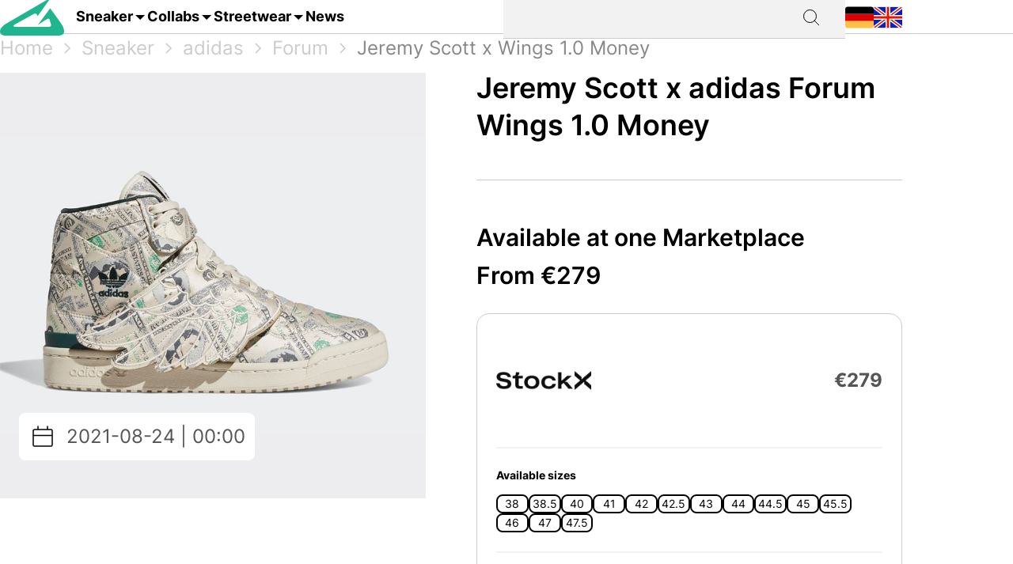

--- FILE ---
content_type: text/html; charset=utf-8
request_url: https://grailify.com/en/sneaker/air-jordan-6-low-blackout
body_size: 11389
content:
<!DOCTYPE html>
<html lang="en">
  <head>
      <script
        src="https://cdn.clickwire.io/script.js"
        data-cwid="WRDBJMAG"
        defer>
      </script>
      <!-- Google tag (gtag.js) -->
      <script async src="https://www.googletagmanager.com/gtag/js?id=G-QQVQ5VP9HH"></script>
      <script>
        window.dataLayer = window.dataLayer || [];
        function gtag(){dataLayer.push(arguments);}
        gtag('js', new Date());

        gtag('config', 'G-QQVQ5VP9HH', {"resource_gid":"gid://grailify-backend/Product/365353"});
      </script>
      <!-- Facebook Pixel Code -->
      <script>
          !function(f,b,e,v,n,t,s)
          {if(f.fbq)return;n=f.fbq=function(){n.callMethod?
              n.callMethod.apply(n,arguments):n.queue.push(arguments)};
              if(!f._fbq)f._fbq=n;n.push=n;n.loaded=!0;n.version='2.0';
              n.queue=[];t=b.createElement(e);t.async=!0;
              t.src=v;s=b.getElementsByTagName(e)[0];
              s.parentNode.insertBefore(t,s)}(window, document,'script',
              'https://connect.facebook.net/en_US/fbevents.js');
          fbq('init', '119563738440055');
          fbq('track', 'PageView');
      </script>
      <noscript>
        <img height="1" width="1" style="display:none"
             src="https://www.facebook.com/tr?id=119563738440055&ev=PageView&noscript=1"/>
      </noscript>
      <!-- End Facebook Pixel Code -->
      <script>
        window._mnt = {
          publisherKey: '2y10dinxjfw5g7djk0exkdzujqd3szqxqpmapjtwyedkow8byont5m'
        };
      </script>


    <title>Air Jordan 6 Low &quot;Blackout&quot; | IO9786-001 | Grailify</title>
<meta name="description" content="Release of the Air Jordan 6 Low &quot;Blackout&quot; is on 2026-01-23. Check grailify.com for all the latest sneaker news &amp; rumours">
<link rel="canonical" href="https://grailify.com/en/sneaker/air-jordan-6-low-blackout">
<link rel="alternate" href="https://grailify.com/en/sneaker/air-jordan-6-low-blackout" hreflang="en">
<link rel="alternate" href="https://grailify.com/de/sneaker/air-jordan-6-low-blackout" hreflang="de">
<meta name="twitter:card" content="summary_large_image">
<meta name="twitter:site" content="@grailifyde">
<meta name="twitter:creator" content="@grailifyde">
<meta property="og:title" content="Air Jordan 6 Low &quot;Blackout&quot; | IO9786-001 | Grailify">
<meta property="og:description" content="Release of the Air Jordan 6 Low &quot;Blackout&quot; is on 2026-01-23. Check grailify.com for all the latest sneaker news &amp; rumours">
<meta property="og:url" content="https://grailify.com/en/sneaker/air-jordan-6-low-blackout">
<meta property="og:type" content="product">
<meta property="og:image" content="https://grailify.com/rails/active_storage/blobs/proxy/eyJfcmFpbHMiOnsiZGF0YSI6MjI3MzI1MywicHVyIjoiYmxvYl9pZCJ9fQ==--86e440173d2bf010b50c9fd8d3e22e609717a03f/IO9786-001%20(1).jpg">
<meta name="robots" content="index, follow">

    <link rel="icon" type="image/x-icon" href="/assets/favicon-23310c5de77cb0ba16d17831c2fa75d443ea674198f17fb693ec601cfbbad45f.ico">
    <meta name="viewport" content="width=device-width,initial-scale=1" />
    
    
    

    
    <link rel="stylesheet" href="/assets/application-95c3db714f2ac4c04a4e9b14caa968d07c7e8340988de9eb990650476f3d00fe.css" media="all" data-turbolinks-track="reload" />
    <script src="/vite/assets/application-D9utTETd.js" crossorigin="anonymous" type="module" data-turbolinks-track="reload" defer="defer"></script><link rel="modulepreload" href="/vite/assets/verbs-OnJNKDeP.js" as="script" crossorigin="anonymous" data-turbolinks-track="reload" defer="defer"><link rel="stylesheet" href="/vite/assets/application-BL5zN-Ft.css" media="screen" data-turbolinks-track="reload" defer="defer" />
    <script src="//platform.instagram.com/en_US/embeds.js" async="async"></script>

        <script type="application/ld+json">
    {"@context":"https://schema.org/","@type":"Product","name":"Air Jordan 6 Low \"Blackout\"","image":["https://grailify.com/rails/active_storage/blobs/proxy/eyJfcmFpbHMiOnsiZGF0YSI6MjI3MzI1MywicHVyIjoiYmxvYl9pZCJ9fQ==--86e440173d2bf010b50c9fd8d3e22e609717a03f/IO9786-001%20(1).jpg","https://grailify.com/rails/active_storage/blobs/proxy/eyJfcmFpbHMiOnsiZGF0YSI6MjI3MzI1NCwicHVyIjoiYmxvYl9pZCJ9fQ==--0ed476ff274bf3cd162325e00532dd97d78f34bb/IO9786-001%20(3).jpg","https://grailify.com/rails/active_storage/blobs/proxy/eyJfcmFpbHMiOnsiZGF0YSI6MjI3MzI1NSwicHVyIjoiYmxvYl9pZCJ9fQ==--aa0d37eb0c91c8f56be1ed71ab59c236d49e6a0c/IO9786-001%20(5).jpg","https://grailify.com/rails/active_storage/blobs/proxy/eyJfcmFpbHMiOnsiZGF0YSI6MjI3MzI1NiwicHVyIjoiYmxvYl9pZCJ9fQ==--eca5606e16e2a45c750bc258bdab2fef1f1c289e/IO9786-001%20(6).jpg","https://grailify.com/rails/active_storage/blobs/proxy/eyJfcmFpbHMiOnsiZGF0YSI6MjI3MzI1NywicHVyIjoiYmxvYl9pZCJ9fQ==--7c13453caf86f25b47fe7dcf4a55fdc9e3701bef/IO9786-001%20(7).jpg","https://grailify.com/rails/active_storage/blobs/proxy/eyJfcmFpbHMiOnsiZGF0YSI6MjI3MzI1OCwicHVyIjoiYmxvYl9pZCJ9fQ==--be0ff057ea19491e405663fd8642e4b2942c0b04/IO9786-001%20(8).jpg","https://grailify.com/rails/active_storage/blobs/proxy/eyJfcmFpbHMiOnsiZGF0YSI6MjI3MzI1OSwicHVyIjoiYmxvYl9pZCJ9fQ==--63722383ac961864a652d206d6d927b30ff8b85d/IO9786-001%20(4).jpg"],"dateModified":"2026-01-26T04:00:12+01:00","datePublished":"2025-12-25T05:14:55+01:00","sku":"IO9786-001","brand":{"@type":"Brand","name":"Air Jordan"},"offers":{"@type":"Offer","url":"https://grailify.com/en/sneaker/air-jordan-6-low-blackout","priceCurrency":"EUR","price":"200.0","priceValidUntil":"2026-02-26","itemCondition":"https://schema.org/NewCondition","availability":"https://schema.org/InStock"}}
  </script>

  <script  id="product-data" type="application/json">
    {"id":365353,"eans":["198726386048","198726450657","198726451210","198726470471","198726475568","198726493289","198726514960","198726516407","198726517251","198726529889","198726552511","198726557745","198726562497","198726569977","198726578030","198726591831","198726592838","198726600045","198726607945","4060544949148","4060544949162","4060544949179","4060544949186","4060544949193","4060544949209","4060544949216","4060544949223"]}
  </script>

  </head>

<body>
  <div aria-label="App banner" role="region">
    <div class="app-banner"
     data-controller="dismissable-banner"
     data-dismissable-banner-type-value="app-banner"
     data-dismissable-banner-storage-key-value="appBannerDismissed"
     data-dismissable-banner-visibility-class-value="app-banner-visible"
     data-dismissable-banner-hidden-class-value="app-banner--hidden"
     data-dismissable-banner-requires-mobile-value="true"
     data-dismissable-banner-scroll-behavior-value="track"
     role="complementary"
     aria-live="polite"
     aria-label="Download Grailify mobile app">
  <button class="app-banner__close app-banner__close--large"
          data-action="click->dismissable-banner#close"
          aria-label="Close app banner"
          type="button">
    <svg width="24" height="24" viewBox="0 0 24 24" fill="none" xmlns="http://www.w3.org/2000/svg" aria-hidden="true">
      <path d="M18 6L6 18M6 6L18 18" stroke="currentColor" stroke-width="1.5" stroke-linecap="round" stroke-linejoin="round"/>
    </svg>
  </button>

  <div class="app-banner__content">
    <div class="app-banner__logo">
      <img src="https://play-lh.googleusercontent.com/Z7tyMgDLAXdgqtMdvJWD1dkCdvTAs7rZAmPKlts9y6jRhQj_dCjStZggFnOsIX_tzLKl=w480-h960-rw"
           alt="Grailify App Logo"
           class="app-banner__logo-img"
           width="56"
           height="56"
           loading="lazy" />
    </div>

    <div class="app-banner__info">
      <div class="app-banner__title">Grailify - Sneaker Releases</div>
      <div class="app-banner__rating">
        <div class="app-banner__stars" aria-label="5 out of 5 stars">
            <span class="app-banner__star" aria-hidden="true">&#9733;</span>
            <span class="app-banner__star" aria-hidden="true">&#9733;</span>
            <span class="app-banner__star" aria-hidden="true">&#9733;</span>
            <span class="app-banner__star" aria-hidden="true">&#9733;</span>
            <span class="app-banner__star" aria-hidden="true">&#9733;</span>
        </div>
        <span class="app-banner__rating-text">4.8 | Over 34k reviews</span>
      </div>
    </div>

    <a href="#"
       class="app-banner__cta"
       data-dismissable-banner-target="ctaLink"
       data-action="click->dismissable-banner#redirectToStore"
       rel="noopener noreferrer">
      To the app
    </a>
  </div>
</div>

  </div>

  <header>
    <nav role="navigation" data-controller="nav">
  <div class="sheet" hidden data-action="click->nav#closeNavigation"></div>
  <div class="navigation__content">
    <i class="icon icon-menu" data-action="click-&gt;nav#toggleNavigationFacet:prevent" data-nav-element-id-param="mobile"></i>
    <a class="brand" href="/en">
      <i class="icon icon-logo"></i>
</a>
    <a class="link dropable" data-action="click-&gt;nav#toggleNavigationFacet:prevent" data-nav-element-id-param="sneaker" href="/en/models">
      Sneaker
</a>    <a class="link dropable" data-action="click-&gt;nav#toggleNavigationFacet:prevent" data-nav-element-id-param="collabs" href="/en/collabs">
      Collabs
</a>    <a class="link dropable" data-action="click-&gt;nav#toggleNavigationFacet:prevent" data-nav-element-id-param="streetwear" href="/en/streetwear">
      Streetwear
</a>    <a class="link" href="/en/news">
      News
</a>
    <div class="search__bar" >
      <form action="/en/search">
        <input class="search__bar__input" type="search" name="q" id="q_name_or_slug_cont" value="">
        <input type="submit" name="commit" value="" class="search__bar__submit" data-disable-with="Suchen">
      </form>
    </div>
    <i class="icon icon-search" data-action="click-&gt;nav#toggleMobileSearch"></i>

    <div class="locales">
        <a title="Deutsch" href="https://grailify.com/de/sneaker/air-jordan-6-low-blackout"><i class="icon icon-german"></i></a>
        <a title="English" href="https://grailify.com/en/sneaker/air-jordan-6-low-blackout"><i class="icon icon-english"></i></a>
    </div>
  </div>
  <aside class="sidebar sidebar--left navigation__overlay" hidden>
    <div data-nav-target="mobile">
      <a class="navigation__element" data-action="click-&gt;nav#toggleNavigationFacet:prevent" data-nav-element-id-param="sneaker" href="/en/models">
        <i class="icon icon-sneaker icon--main"></i>
        Sneaker
</a>      <a class="navigation__element" data-action="click-&gt;nav#toggleNavigationFacet:prevent" data-nav-element-id-param="collabs" href="/en/collabs">
        <i class="icon icon-brands icon--main"></i>
        Collabs
</a>      <a class="navigation__element" data-action="click-&gt;nav#toggleNavigationFacet:prevent" data-nav-element-id-param="streetwear" href="/en/streetwear">
        <i class="icon icon-category icon--main"></i>
        Streetwear
</a>      <a class="navigation__element" href="/en/news">
        <i class="icon icon-news icon--main"></i>
        News
</a>
      <section class="language__picker">
        <div class="navigation__element label">
          <i class="icon icon-language icon--main"></i>
          Language
        </div>
            <a title="Deutsch" class="navigation__element" href="https://grailify.com/de/sneaker/air-jordan-6-low-blackout">
              <i class="icon icon-german icon--main"></i>
              Deutsch
</a>            <a title="English" class="navigation__element" href="https://grailify.com/en/sneaker/air-jordan-6-low-blackout">
              <i class="icon icon-english icon--main"></i>
              English
</a>      </section>
    </div>
    
      <div data-nav-target="sneaker">
  <div class="navigation__element navigation__element__control text-bold" data-action="click->nav#toggleNavigationFacet" data-nav-element-id-param="sneaker">
    Sneaker
  </div>

  <div class="nav-mega-wrapper">
    <div class="nav-mega-grid">
      <div class="nav-mega-col">
        <h2>Sneaker Releases</h2>
<a href="/en/sneaker?aspect=upcoming">
  <div>Upcoming releases</div>
</a><a href="/en/sneaker?aspect=latest">
  <div>Latest Releases</div>
</a><a href="/en/sneaker?aspect=recently_added">
  <div>Recently added</div>
</a><a href="/en/sneaker">
  <div>All releases</div>
</a>
      </div>
      <div class="nav-mega-col">
        <h2>Top Modelle</h2>
        <div class="nav-mega-auto-col-grid">
            <a href="/en/brand/air-jordan/1">1</a>
            <a href="/en/brand/nike/air-force-1">Air Force 1</a>
            <a href="/en/brand/nike/dunk">Dunk</a>
            <a href="/en/brand/adidas/350">Yeezy 350</a>
            <a href="/en/brand/nike/plus">Air Max Plus</a>
            <a href="/en/brand/nike/sb-dunk">SB Dunk</a>
            <a href="/en/brand/air-jordan/4">4</a>
            <a href="/en/brand/converse/chuck-70">Chuck 70</a>
            <a href="/en/brand/adidas/forum">Forum</a>
            <a href="/en/brand/adidas/adilette">Adilette</a>
            <a href="/en/brand/adidas/samba">Samba</a>
            <a href="/en/brand/nike/1-air-max">Air Max 1</a>
            <a href="/en/brand/adidas/campus">Campus</a>
            <a href="/en/brand/crocs/clog">Clog</a>
            <a href="/en/brand/adidas/superstar">Superstar</a>
            <a href="/en/brand/adidas/ultra-boost">Ultra Boost</a>
            <a href="/en/brand/air-jordan/3">3</a>
            <a href="/en/brand/new-balance/2002">2002</a>
        </div>
      </div>
      <div class="nav-mega-col">
        <h2>Top Brands <small><a style="font-weight: normal" href="/en/brands">All brands</a></small></h2>
        <div class="grid-horizontal" style="gap: 2em">
            <div>
              <div><img src="https://grailify.com/rails/active_storage/representations/proxy/eyJfcmFpbHMiOnsiZGF0YSI6MzQ0NzQxLCJwdXIiOiJibG9iX2lkIn19--3a9e2638ebdc94806d0b556c8c62d2338352d658/eyJfcmFpbHMiOnsiZGF0YSI6eyJmb3JtYXQiOiJwbmciLCJyZXNpemVfdG9fbGltaXQiOls0OCw0OF19LCJwdXIiOiJ2YXJpYXRpb24ifX0=--fb73982459bc5b585f78a18c62b91de80a5e1175/nike.png" /></div>
              <div class="grid-vertical">
                  <a href="/en/brand/nike/air-force-1">Air Force 1</a>
                  <a href="/en/brand/nike/dunk">Dunk</a>
                  <a href="/en/brand/nike/270">Air Max 270</a>
                  <a href="/en/brand/nike/95">Air Max 95</a>
                  <a href="/en/brand/nike/blazer">Blazer</a>
                  <a href="/en/brand/nike/90">Air Max 90</a>
                  <a href="/en/brand/nike/plus">Air Max Plus</a>

                <a style="margin-top: 2em" href="/en/brand/nike">All Nike sneaker</a>
              </div>
            </div>
            <div>
              <div><img src="https://grailify.com/rails/active_storage/representations/proxy/eyJfcmFpbHMiOnsiZGF0YSI6MzQ0NzQ1LCJwdXIiOiJibG9iX2lkIn19--3118a85c2247087a394391bd8b4c2e7fa3cf0595/eyJfcmFpbHMiOnsiZGF0YSI6eyJmb3JtYXQiOiJwbmciLCJyZXNpemVfdG9fbGltaXQiOls0OCw0OF19LCJwdXIiOiJ2YXJpYXRpb24ifX0=--fb73982459bc5b585f78a18c62b91de80a5e1175/Air%20Jordan.png" /></div>
              <div class="grid-vertical">
                  <a href="/en/brand/air-jordan/1">1</a>
                  <a href="/en/brand/air-jordan/3">3</a>
                  <a href="/en/brand/air-jordan/4">4</a>
                  <a href="/en/brand/air-jordan/5">5</a>
                  <a href="/en/brand/air-jordan/6">6</a>
                  <a href="/en/brand/air-jordan/11">11</a>
                  <a href="/en/brand/air-jordan/12">12</a>

                <a style="margin-top: 2em" href="/en/brand/air-jordan">All Air Jordan sneaker</a>
              </div>
            </div>
            <div>
              <div><img src="https://grailify.com/rails/active_storage/representations/proxy/eyJfcmFpbHMiOnsiZGF0YSI6MzQ0NzQ4LCJwdXIiOiJibG9iX2lkIn19--e831bde46d5ccf3ca5a49c55cf4a7af900a8c33b/eyJfcmFpbHMiOnsiZGF0YSI6eyJmb3JtYXQiOiJwbmciLCJyZXNpemVfdG9fbGltaXQiOls0OCw0OF19LCJwdXIiOiJ2YXJpYXRpb24ifX0=--fb73982459bc5b585f78a18c62b91de80a5e1175/adidas.png" /></div>
              <div class="grid-vertical">
                  <a href="/en/brand/adidas/samba">Samba</a>
                  <a href="/en/brand/adidas/campus">Campus</a>
                  <a href="/en/brand/adidas/350">Yeezy 350</a>
                  <a href="/en/brand/adidas/adilette">Adilette</a>
                  <a href="/en/brand/adidas/forum">Forum</a>
                  <a href="/en/brand/adidas/ultra-boost">Ultra Boost</a>
                  <a href="/en/brand/adidas/nmd">NMD</a>

                <a style="margin-top: 2em" href="/en/brand/adidas">All adidas sneaker</a>
              </div>
            </div>
            <div>
              <div><img src="https://grailify.com/rails/active_storage/representations/proxy/eyJfcmFpbHMiOnsiZGF0YSI6MzQ0NzYwLCJwdXIiOiJibG9iX2lkIn19--59d0e378ac84e66704937538412b5448b91b4e68/eyJfcmFpbHMiOnsiZGF0YSI6eyJmb3JtYXQiOiJwbmciLCJyZXNpemVfdG9fbGltaXQiOls0OCw0OF19LCJwdXIiOiJ2YXJpYXRpb24ifX0=--fb73982459bc5b585f78a18c62b91de80a5e1175/New%20Balance%20Logo.png" /></div>
              <div class="grid-vertical">
                  <a href="/en/brand/new-balance/550-05a757ed-f785-46b0-9553-9991f0959b27">550</a>
                  <a href="/en/brand/new-balance/2002">2002</a>
                  <a href="/en/brand/new-balance/1906">1906</a>
                  <a href="/en/brand/new-balance/574">574</a>
                  <a href="/en/brand/new-balance/90-60">90/60</a>
                  <a href="/en/brand/new-balance/530">530</a>
                  <a href="/en/brand/new-balance/990">990</a>

                <a style="margin-top: 2em" href="/en/brand/new-balance">All New Balance sneaker</a>
              </div>
            </div>
        </div>
      </div>
      <div class="nav-mega-col">
        <h2>Featured Brands</h2>
        <div class="nav-mega-auto-col-grid" style="--rows: 4">
            <a href="/en/brand/puma">
              <img src="https://grailify.com/rails/active_storage/representations/proxy/eyJfcmFpbHMiOnsiZGF0YSI6MzQ0NzgzLCJwdXIiOiJibG9iX2lkIn19--ddf10f71566b19ec96611bbb76726b72cc0d77a4/eyJfcmFpbHMiOnsiZGF0YSI6eyJmb3JtYXQiOiJwbmciLCJyZXNpemVfdG9fbGltaXQiOls0OCw0OF19LCJwdXIiOiJ2YXJpYXRpb24ifX0=--fb73982459bc5b585f78a18c62b91de80a5e1175/Puma%20Logo.png" />
</a>            <a href="/en/brand/karhu">
              <img src="https://grailify.com/rails/active_storage/representations/proxy/eyJfcmFpbHMiOnsiZGF0YSI6NDU4OTg5LCJwdXIiOiJibG9iX2lkIn19--f2bd735457f0a791ed38a6eb4652f4bd191d993a/eyJfcmFpbHMiOnsiZGF0YSI6eyJmb3JtYXQiOiJwbmciLCJyZXNpemVfdG9fbGltaXQiOls0OCw0OF19LCJwdXIiOiJ2YXJpYXRpb24ifX0=--fb73982459bc5b585f78a18c62b91de80a5e1175/Karhu.png" />
</a>            <a href="/en/brand/reebok">
              <img src="https://grailify.com/rails/active_storage/representations/proxy/eyJfcmFpbHMiOnsiZGF0YSI6MzQ0NzczLCJwdXIiOiJibG9iX2lkIn19--19fbafc8023bf5370e7a445aeda3e511d7c7f611/eyJfcmFpbHMiOnsiZGF0YSI6eyJmb3JtYXQiOiJwbmciLCJyZXNpemVfdG9fbGltaXQiOls0OCw0OF19LCJwdXIiOiJ2YXJpYXRpb24ifX0=--fb73982459bc5b585f78a18c62b91de80a5e1175/Reebok%20Logo.png" />
</a>            <a href="/en/brand/vans">
              <img src="https://grailify.com/rails/active_storage/representations/proxy/eyJfcmFpbHMiOnsiZGF0YSI6MzQ0Nzg1LCJwdXIiOiJibG9iX2lkIn19--076a0730595fdd74e28f550b5f569f98e09eb067/eyJfcmFpbHMiOnsiZGF0YSI6eyJmb3JtYXQiOiJwbmciLCJyZXNpemVfdG9fbGltaXQiOls0OCw0OF19LCJwdXIiOiJ2YXJpYXRpb24ifX0=--fb73982459bc5b585f78a18c62b91de80a5e1175/Vans%20Logo.png" />
</a>            <a href="/en/brand/converse">
              <img src="https://grailify.com/rails/active_storage/representations/proxy/eyJfcmFpbHMiOnsiZGF0YSI6MzQ0NzU2LCJwdXIiOiJibG9iX2lkIn19--959954efe41f1ee837e3429205f934762912f784/eyJfcmFpbHMiOnsiZGF0YSI6eyJmb3JtYXQiOiJwbmciLCJyZXNpemVfdG9fbGltaXQiOls0OCw0OF19LCJwdXIiOiJ2YXJpYXRpb24ifX0=--fb73982459bc5b585f78a18c62b91de80a5e1175/Converse%20Logo.png" />
</a>            <a href="/en/brand/crocs">
              <img src="https://grailify.com/rails/active_storage/representations/proxy/eyJfcmFpbHMiOnsiZGF0YSI6NDU4ODQzLCJwdXIiOiJibG9iX2lkIn19--3aec54c4707cd28933f991e89b063dc805170531/eyJfcmFpbHMiOnsiZGF0YSI6eyJmb3JtYXQiOiJwbmciLCJyZXNpemVfdG9fbGltaXQiOls0OCw0OF19LCJwdXIiOiJ2YXJpYXRpb24ifX0=--fb73982459bc5b585f78a18c62b91de80a5e1175/Crocs.png" />
</a>            <a href="/en/brand/kangaroos">
              <img src="https://grailify.com/rails/active_storage/representations/proxy/eyJfcmFpbHMiOnsiZGF0YSI6OTcwNDMyLCJwdXIiOiJibG9iX2lkIn19--535f67cf9dccac2e1cc06c227c3673d0f8906cb2/eyJfcmFpbHMiOnsiZGF0YSI6eyJmb3JtYXQiOiJwbmciLCJyZXNpemVfdG9fbGltaXQiOls0OCw0OF19LCJwdXIiOiJ2YXJpYXRpb24ifX0=--fb73982459bc5b585f78a18c62b91de80a5e1175/Kangaroos%20Logo.png" />
</a>            <a href="/en/brand/saucony">
              <img src="https://grailify.com/rails/active_storage/representations/proxy/eyJfcmFpbHMiOnsiZGF0YSI6MzQ0Nzk3LCJwdXIiOiJibG9iX2lkIn19--d940b7ad150172d18ba00602b334680c5084f1f1/eyJfcmFpbHMiOnsiZGF0YSI6eyJmb3JtYXQiOiJwbmciLCJyZXNpemVfdG9fbGltaXQiOls0OCw0OF19LCJwdXIiOiJ2YXJpYXRpb24ifX0=--fb73982459bc5b585f78a18c62b91de80a5e1175/Saucony%20Logo.png" />
</a>            <a href="/en/brand/mizuno">
              <img src="https://grailify.com/rails/active_storage/representations/proxy/eyJfcmFpbHMiOnsiZGF0YSI6NDU5MTAxLCJwdXIiOiJibG9iX2lkIn19--5cb85adf07ed7e24084e8940471d933b42fb96e8/eyJfcmFpbHMiOnsiZGF0YSI6eyJmb3JtYXQiOiJwbmciLCJyZXNpemVfdG9fbGltaXQiOls0OCw0OF19LCJwdXIiOiJ2YXJpYXRpb24ifX0=--fb73982459bc5b585f78a18c62b91de80a5e1175/Mizuno.png" />
</a>            <a href="/en/brand/salomon">
              <img src="https://grailify.com/rails/active_storage/representations/proxy/eyJfcmFpbHMiOnsiZGF0YSI6NDU5MTY3LCJwdXIiOiJibG9iX2lkIn19--c092da6b3d0f4606cd601561ecf7069174d6dccb/eyJfcmFpbHMiOnsiZGF0YSI6eyJmb3JtYXQiOiJwbmciLCJyZXNpemVfdG9fbGltaXQiOls0OCw0OF19LCJwdXIiOiJ2YXJpYXRpb24ifX0=--fb73982459bc5b585f78a18c62b91de80a5e1175/Salomon.png" />
</a>            <a href="/en/brand/asics">
              <img src="https://grailify.com/rails/active_storage/representations/proxy/eyJfcmFpbHMiOnsiZGF0YSI6MzQ0NzcxLCJwdXIiOiJibG9iX2lkIn19--afb8cc9ddb2be056c92790f35219c45ad0818329/eyJfcmFpbHMiOnsiZGF0YSI6eyJmb3JtYXQiOiJwbmciLCJyZXNpemVfdG9fbGltaXQiOls0OCw0OF19LCJwdXIiOiJ2YXJpYXRpb24ifX0=--fb73982459bc5b585f78a18c62b91de80a5e1175/asics%20Logo.png" />
</a>            <a href="/en/brand/diadora">
              <img src="https://grailify.com/rails/active_storage/representations/proxy/eyJfcmFpbHMiOnsiZGF0YSI6MzQ0NzYyLCJwdXIiOiJibG9iX2lkIn19--b2f56081c999b94cbb6a6bd64af39fa7bda39ade/eyJfcmFpbHMiOnsiZGF0YSI6eyJmb3JtYXQiOiJwbmciLCJyZXNpemVfdG9fbGltaXQiOls0OCw0OF19LCJwdXIiOiJ2YXJpYXRpb24ifX0=--fb73982459bc5b585f78a18c62b91de80a5e1175/Diadora%20Logo.png" />
</a>        </div>
        <a style="margin-top: 2em; display: inline-block" href="/en/brands">All brands</a>
      </div>
    </div>
  </div>
</div>
      <div data-nav-target="collabs">
  <div class="navigation__element navigation__element__control text-bold" data-action="click->nav#toggleNavigationFacet" data-nav-element-id-param="collabs">
    Collabs
  </div>

  <div class="nav-mega-wrapper">
    <div class="nav-mega-grid">
      <div class="nav-mega-col">
        <h2>Sneaker Releases</h2>
<a href="/en/sneaker?aspect=upcoming">
  <div>Upcoming releases</div>
</a><a href="/en/sneaker?aspect=latest">
  <div>Latest Releases</div>
</a><a href="/en/sneaker?aspect=recently_added">
  <div>Recently added</div>
</a><a href="/en/sneaker">
  <div>All releases</div>
</a>
      </div>
      <div class="nav-mega-col">
        <h2>All collabs
          <small><a style="font-weight: normal" href="/en/collabs">All Collabs</a></small>
        </h2>
        <div class="nav-mega-auto-col-grid">
            <div class="nav-heading">A</div>
              <a href="/en/collab/ader-error">ADER ERROR</a>
              <a href="/en/collab/arizona-iced-tea">AriZona Iced Tea</a>
              <a href="/en/collab/atmos">Atmos</a>
              <a href="/en/collab/awake-ny">Awake NY</a>
              <a href="/en/collab/asphaltgold">Asphaltgold</a>
            <div class="nav-heading">B</div>
              <a href="/en/collab/bad-bunny">Bad Bunny</a>
              <a href="/en/collab/bape">Bape</a>
              <a href="/en/collab/billie-eilish">Billie Eilish</a>
            <div class="nav-heading">C</div>
              <a href="/en/collab/cactus-plant-flea-market">Cactus Plant Flea Market</a>
              <a href="/en/collab/cardi-b">Cardi B</a>
              <a href="/en/collab/carhartt">Carhartt</a>
              <a href="/en/collab/clot">CLOT</a>
            <div class="nav-heading">D</div>
              <a href="/en/collab/disney">Disney</a>
              <a href="/en/collab/drake">Drake</a>
            <div class="nav-heading">E</div>
              <a href="/en/collab/eastside-golf">Eastside Golf</a>
            <div class="nav-heading">F</div>
              <a href="/en/collab/fear-of-god">Fear of God</a>
              <a href="/en/collab/frgmt">FRGMT</a>
            <div class="nav-heading">G</div>
              <a href="/en/collab/gucci">Gucci</a>
            <div class="nav-heading">H</div>
              <a href="/en/collab/human-made">Human Made</a>
            <div class="nav-heading">I</div>
              <a href="/en/collab/ivy-park">IVY PARK</a>
            <div class="nav-heading">J</div>
              <a href="/en/collab/joe-freshgoods">Joe Freshgoods</a>
            <div class="nav-heading">K</div>
              <a href="/en/collab/kasina">Kasina</a>
              <a href="/en/collab/kith">KITH</a>
            <div class="nav-heading">M</div>
              <a href="/en/collab/mark-gonzales">Mark Gonzales</a>
              <a href="/en/collab/martine-rose">Martine Rose</a>
              <a href="/en/collab/marvel">Marvel</a>
            <div class="nav-heading">P</div>
              <a href="/en/collab/palace">Palace</a>
              <a href="/en/collab/patta">Patta</a>
            <div class="nav-heading">R</div>
              <a href="/en/collab/rtfkt">RTFKT</a>
            <div class="nav-heading">S</div>
              <a href="/en/collab/salehe-bembury">Salehe Bembury</a>
              <a href="/en/collab/sean-wotherspoon">Sean Wotherspoon</a>
              <a href="/en/collab/size">Size?</a>
              <a href="/en/collab/slam-jam">Slam Jam</a>
              <a href="/en/collab/solebox">Solebox</a>
              <a href="/en/collab/south-park">South Park</a>
              <a href="/en/collab/stone-island">Stone Island</a>
              <a href="/en/collab/stuessy">Stüssy</a>
              <a href="/en/collab/supreme">Supreme</a>
            <div class="nav-heading">T</div>
              <a href="/en/collab/tom-sachs">Tom Sachs</a>
              <a href="/en/collab/travis-scott">Travis Scott</a>
        </div>
      </div>
    </div>
  </div>
</div>
      <div data-nav-target="streetwear">
  <div class="navigation__element navigation__element__control text-bold" data-action="click->nav#toggleNavigationFacet" data-nav-element-id-param="streetwear">
    Streetwear
  </div>

  <div class="nav-mega-wrapper">
    <div class="nav-mega-grid">
      <div class="nav-mega-col">
        <h2>Sneaker Releases</h2>
<a href="/en/sneaker?aspect=upcoming">
  <div>Upcoming releases</div>
</a><a href="/en/sneaker?aspect=latest">
  <div>Latest Releases</div>
</a><a href="/en/sneaker?aspect=recently_added">
  <div>Recently added</div>
</a><a href="/en/sneaker">
  <div>All releases</div>
</a>
      </div>
      <div class="nav-mega-col">
        <h2>Streetwear
          <small><a style="font-weight: normal" href="/en/streetwear">Overview</a></small>
        </h2>
        <div class="nav-mega-auto-col-grid">
            <a href="/en/the-10-best-accessories">The 10 Best Accessories</a>
            <a href="/en/the-10-best-cargo-pants">The 10 Best Cargo Pants</a>
            <a href="/en/the-10-best-flannel-jackets">The 10 Best Flannel Jackets</a>
            <a href="/en/the-10-best-hoodies">The 10 Best Hoodies</a>
            <a href="/en/the-10-best-jackets">The 10 Best Jackets</a>
            <a href="/en/the-10-best-jeans">The 10 Best Jeans</a>
            <a href="/en/the-10-best-longsleeves">The 10 Best Longsleeves</a>
            <a href="/en/the-10-best-oversized-hoodies">The 10 Best Oversized Hoodies</a>
            <a href="/en/the-10-best-shorts">The 10 Best Shorts</a>
            <a href="/en/the-10-best-sweatpants">The 10 Best Sweatpants</a>
            <a href="/en/the-10-best-sweatshirts">The 10 Best Sweatshirts</a>
            <a href="/en/the-10-best-t-shirts">The 10 Best T-Shirts</a>
            <a href="/en/the-10-best-gilets">The 10 Best Gilets</a>
        </div>
      </div>
    </div>
  </div>
</div>
  </aside>
  <aside class="sidebar sidebar--left search__overlay" hidden>
    <div class="search__bar" >
      <form action="/en/search">
        <input class="search__bar__input" type="search" placeholder="Search term" name="q" id="q_name_or_slug_cont" value="">
        <input type="submit" name="commit" value="" class="search__bar__submit" data-disable-with="Suchen">
      </form>
    </div>
<!--    <section class="search__bar__releases">-->
<!--      <h2></h2>-->
<!--      <p class="text-grey"></p>-->
<!--    </section>-->
  </aside>
</nav>

  </header>

  <aside>
    
  </aside>

  <nav id="breadcrumb">
      <div>
      <a href="/en">Home</a>
      <i class="icon icon-arrow_right_grey"></i>
      <a href="/en/sneaker">Sneaker</a>
      <i class="icon icon-arrow_right_grey"></i>
      <a href="/en/brand/air-jordan">Air Jordan</a>
      <i class="icon icon-arrow_right_grey"></i>
      <a href="/en/brand/air-jordan/6">6</a>
      <i class="icon icon-arrow_right_grey"></i>
      <a aria-current="page" href="/en/sneaker/air-jordan-6-low-blackout">  Low &quot;Blackout&quot;</a>
      
    
    <script type="application/ld+json" id="structured-breadcrumbs">
      {"@context":"https://schema.org","@type":"BreadcrumbList","itemListElement":[{"@type":"ListItem","position":1,"item":{"@id":"https://grailify.com/en","name":"Home"}},{"@type":"ListItem","position":2,"item":{"@id":"https://grailify.com/en/sneaker","name":"Sneaker"}},{"@type":"ListItem","position":3,"item":{"@id":"https://grailify.com/en/brand/air-jordan","name":"Air Jordan"}},{"@type":"ListItem","position":4,"item":{"@id":"https://grailify.com/en/brand/air-jordan/6","name":"6"}},{"@type":"ListItem","position":5,"item":{"@id":"https://grailify.com/en/sneaker/air-jordan-6-low-blackout","name":"  Low \"Blackout\""}}]}
    </script>
  </div>

  </nav>

  <main>
    
<article class="product product__details" id="product_365353">
  <section class="product__left-hand-side">
    <div class="product__carousel">
      <ol class="product__carousel__viewport">
          <li id="product__carousel__slide1"
              tabindex="0"
              class="product__carousel__slide">
            <figure class="copyright-container">
              <picture><source srcset="/rails/active_storage/representations/proxy/eyJfcmFpbHMiOnsiZGF0YSI6MjI3MzI1MywicHVyIjoiYmxvYl9pZCJ9fQ==--86e440173d2bf010b50c9fd8d3e22e609717a03f/eyJfcmFpbHMiOnsiZGF0YSI6eyJmb3JtYXQiOiJqcGciLCJyZXNpemVfdG9fZml0IjpbODAwLDgwMF0sInF1YWxpdHkiOjkwfSwicHVyIjoidmFyaWF0aW9uIn19--8c7d630b9b8fd5b9c842c93487267dfcebc5691c/IO9786-001%20(1).jpg" type="image/webp"><img width="800" height="800" class="product__carousel__image" loading="eager" title="Air Jordan 6 Low &quot;Blackout&quot; | IO9786-001" alt="Air Jordan 6 Low &quot;Blackout&quot; | IO9786-001" src="https://grailify.com/rails/active_storage/representations/proxy/eyJfcmFpbHMiOnsiZGF0YSI6MjI3MzI1MywicHVyIjoiYmxvYl9pZCJ9fQ==--86e440173d2bf010b50c9fd8d3e22e609717a03f/eyJfcmFpbHMiOnsiZGF0YSI6eyJmb3JtYXQiOiJqcGciLCJyZXNpemVfdG9fZml0IjpbODAwLDgwMF0sInF1YWxpdHkiOjkwfSwicHVyIjoidmFyaWF0aW9uIn19--8c7d630b9b8fd5b9c842c93487267dfcebc5691c/IO9786-001%20(1).jpg" /></picture>

</figure>            <div class="product__carousel__snapper"></div>
          </li>
          <li id="product__carousel__slide2"
              tabindex="0"
              class="product__carousel__slide">
            <figure class="copyright-container">
              <picture><source srcset="/rails/active_storage/representations/proxy/eyJfcmFpbHMiOnsiZGF0YSI6MjI3MzI1NCwicHVyIjoiYmxvYl9pZCJ9fQ==--0ed476ff274bf3cd162325e00532dd97d78f34bb/eyJfcmFpbHMiOnsiZGF0YSI6eyJmb3JtYXQiOiJqcGciLCJyZXNpemVfdG9fZml0IjpbODAwLDgwMF0sInF1YWxpdHkiOjkwfSwicHVyIjoidmFyaWF0aW9uIn19--8c7d630b9b8fd5b9c842c93487267dfcebc5691c/IO9786-001%20(3).jpg" type="image/webp"><img width="800" height="800" class="product__carousel__image" loading="eager" title="Air Jordan 6 Low &quot;Blackout&quot; | IO9786-001" alt="Air Jordan 6 Low &quot;Blackout&quot; | IO9786-001" src="https://grailify.com/rails/active_storage/representations/proxy/eyJfcmFpbHMiOnsiZGF0YSI6MjI3MzI1NCwicHVyIjoiYmxvYl9pZCJ9fQ==--0ed476ff274bf3cd162325e00532dd97d78f34bb/eyJfcmFpbHMiOnsiZGF0YSI6eyJmb3JtYXQiOiJqcGciLCJyZXNpemVfdG9fZml0IjpbODAwLDgwMF0sInF1YWxpdHkiOjkwfSwicHVyIjoidmFyaWF0aW9uIn19--8c7d630b9b8fd5b9c842c93487267dfcebc5691c/IO9786-001%20(3).jpg" /></picture>

</figure>            <div class="product__carousel__snapper"></div>
          </li>
          <li id="product__carousel__slide3"
              tabindex="0"
              class="product__carousel__slide">
            <figure class="copyright-container">
              <picture><source srcset="/rails/active_storage/representations/proxy/eyJfcmFpbHMiOnsiZGF0YSI6MjI3MzI1NSwicHVyIjoiYmxvYl9pZCJ9fQ==--aa0d37eb0c91c8f56be1ed71ab59c236d49e6a0c/eyJfcmFpbHMiOnsiZGF0YSI6eyJmb3JtYXQiOiJqcGciLCJyZXNpemVfdG9fZml0IjpbODAwLDgwMF0sInF1YWxpdHkiOjkwfSwicHVyIjoidmFyaWF0aW9uIn19--8c7d630b9b8fd5b9c842c93487267dfcebc5691c/IO9786-001%20(5).jpg" type="image/webp"><img width="800" height="800" class="product__carousel__image" loading="lazy" title="Air Jordan 6 Low &quot;Blackout&quot; | IO9786-001" alt="Air Jordan 6 Low &quot;Blackout&quot; | IO9786-001" src="https://grailify.com/rails/active_storage/representations/proxy/eyJfcmFpbHMiOnsiZGF0YSI6MjI3MzI1NSwicHVyIjoiYmxvYl9pZCJ9fQ==--aa0d37eb0c91c8f56be1ed71ab59c236d49e6a0c/eyJfcmFpbHMiOnsiZGF0YSI6eyJmb3JtYXQiOiJqcGciLCJyZXNpemVfdG9fZml0IjpbODAwLDgwMF0sInF1YWxpdHkiOjkwfSwicHVyIjoidmFyaWF0aW9uIn19--8c7d630b9b8fd5b9c842c93487267dfcebc5691c/IO9786-001%20(5).jpg" /></picture>

</figure>            <div class="product__carousel__snapper"></div>
          </li>
          <li id="product__carousel__slide4"
              tabindex="0"
              class="product__carousel__slide">
            <figure class="copyright-container">
              <picture><source srcset="/rails/active_storage/representations/proxy/eyJfcmFpbHMiOnsiZGF0YSI6MjI3MzI1NiwicHVyIjoiYmxvYl9pZCJ9fQ==--eca5606e16e2a45c750bc258bdab2fef1f1c289e/eyJfcmFpbHMiOnsiZGF0YSI6eyJmb3JtYXQiOiJqcGciLCJyZXNpemVfdG9fZml0IjpbODAwLDgwMF0sInF1YWxpdHkiOjkwfSwicHVyIjoidmFyaWF0aW9uIn19--8c7d630b9b8fd5b9c842c93487267dfcebc5691c/IO9786-001%20(6).jpg" type="image/webp"><img width="800" height="800" class="product__carousel__image" loading="lazy" title="Air Jordan 6 Low &quot;Blackout&quot; | IO9786-001" alt="Air Jordan 6 Low &quot;Blackout&quot; | IO9786-001" src="https://grailify.com/rails/active_storage/representations/proxy/eyJfcmFpbHMiOnsiZGF0YSI6MjI3MzI1NiwicHVyIjoiYmxvYl9pZCJ9fQ==--eca5606e16e2a45c750bc258bdab2fef1f1c289e/eyJfcmFpbHMiOnsiZGF0YSI6eyJmb3JtYXQiOiJqcGciLCJyZXNpemVfdG9fZml0IjpbODAwLDgwMF0sInF1YWxpdHkiOjkwfSwicHVyIjoidmFyaWF0aW9uIn19--8c7d630b9b8fd5b9c842c93487267dfcebc5691c/IO9786-001%20(6).jpg" /></picture>

</figure>            <div class="product__carousel__snapper"></div>
          </li>
          <li id="product__carousel__slide5"
              tabindex="0"
              class="product__carousel__slide">
            <figure class="copyright-container">
              <picture><source srcset="/rails/active_storage/representations/proxy/eyJfcmFpbHMiOnsiZGF0YSI6MjI3MzI1NywicHVyIjoiYmxvYl9pZCJ9fQ==--7c13453caf86f25b47fe7dcf4a55fdc9e3701bef/eyJfcmFpbHMiOnsiZGF0YSI6eyJmb3JtYXQiOiJqcGciLCJyZXNpemVfdG9fZml0IjpbODAwLDgwMF0sInF1YWxpdHkiOjkwfSwicHVyIjoidmFyaWF0aW9uIn19--8c7d630b9b8fd5b9c842c93487267dfcebc5691c/IO9786-001%20(7).jpg" type="image/webp"><img width="800" height="800" class="product__carousel__image" loading="lazy" title="Air Jordan 6 Low &quot;Blackout&quot; | IO9786-001" alt="Air Jordan 6 Low &quot;Blackout&quot; | IO9786-001" src="https://grailify.com/rails/active_storage/representations/proxy/eyJfcmFpbHMiOnsiZGF0YSI6MjI3MzI1NywicHVyIjoiYmxvYl9pZCJ9fQ==--7c13453caf86f25b47fe7dcf4a55fdc9e3701bef/eyJfcmFpbHMiOnsiZGF0YSI6eyJmb3JtYXQiOiJqcGciLCJyZXNpemVfdG9fZml0IjpbODAwLDgwMF0sInF1YWxpdHkiOjkwfSwicHVyIjoidmFyaWF0aW9uIn19--8c7d630b9b8fd5b9c842c93487267dfcebc5691c/IO9786-001%20(7).jpg" /></picture>

</figure>            <div class="product__carousel__snapper"></div>
          </li>
          <li id="product__carousel__slide6"
              tabindex="0"
              class="product__carousel__slide">
            <figure class="copyright-container">
              <picture><source srcset="/rails/active_storage/representations/proxy/eyJfcmFpbHMiOnsiZGF0YSI6MjI3MzI1OCwicHVyIjoiYmxvYl9pZCJ9fQ==--be0ff057ea19491e405663fd8642e4b2942c0b04/eyJfcmFpbHMiOnsiZGF0YSI6eyJmb3JtYXQiOiJqcGciLCJyZXNpemVfdG9fZml0IjpbODAwLDgwMF0sInF1YWxpdHkiOjkwfSwicHVyIjoidmFyaWF0aW9uIn19--8c7d630b9b8fd5b9c842c93487267dfcebc5691c/IO9786-001%20(8).jpg" type="image/webp"><img width="800" height="800" class="product__carousel__image" loading="lazy" title="Air Jordan 6 Low &quot;Blackout&quot; | IO9786-001" alt="Air Jordan 6 Low &quot;Blackout&quot; | IO9786-001" src="https://grailify.com/rails/active_storage/representations/proxy/eyJfcmFpbHMiOnsiZGF0YSI6MjI3MzI1OCwicHVyIjoiYmxvYl9pZCJ9fQ==--be0ff057ea19491e405663fd8642e4b2942c0b04/eyJfcmFpbHMiOnsiZGF0YSI6eyJmb3JtYXQiOiJqcGciLCJyZXNpemVfdG9fZml0IjpbODAwLDgwMF0sInF1YWxpdHkiOjkwfSwicHVyIjoidmFyaWF0aW9uIn19--8c7d630b9b8fd5b9c842c93487267dfcebc5691c/IO9786-001%20(8).jpg" /></picture>

</figure>            <div class="product__carousel__snapper"></div>
          </li>
          <li id="product__carousel__slide7"
              tabindex="0"
              class="product__carousel__slide">
            <figure class="copyright-container">
              <picture><source srcset="/rails/active_storage/representations/proxy/eyJfcmFpbHMiOnsiZGF0YSI6MjI3MzI1OSwicHVyIjoiYmxvYl9pZCJ9fQ==--63722383ac961864a652d206d6d927b30ff8b85d/eyJfcmFpbHMiOnsiZGF0YSI6eyJmb3JtYXQiOiJqcGciLCJyZXNpemVfdG9fZml0IjpbODAwLDgwMF0sInF1YWxpdHkiOjkwfSwicHVyIjoidmFyaWF0aW9uIn19--8c7d630b9b8fd5b9c842c93487267dfcebc5691c/IO9786-001%20(4).jpg" type="image/webp"><img width="800" height="800" class="product__carousel__image" loading="lazy" title="Air Jordan 6 Low &quot;Blackout&quot; | IO9786-001" alt="Air Jordan 6 Low &quot;Blackout&quot; | IO9786-001" src="https://grailify.com/rails/active_storage/representations/proxy/eyJfcmFpbHMiOnsiZGF0YSI6MjI3MzI1OSwicHVyIjoiYmxvYl9pZCJ9fQ==--63722383ac961864a652d206d6d927b30ff8b85d/eyJfcmFpbHMiOnsiZGF0YSI6eyJmb3JtYXQiOiJqcGciLCJyZXNpemVfdG9fZml0IjpbODAwLDgwMF0sInF1YWxpdHkiOjkwfSwicHVyIjoidmFyaWF0aW9uIn19--8c7d630b9b8fd5b9c842c93487267dfcebc5691c/IO9786-001%20(4).jpg" /></picture>

</figure>            <div class="product__carousel__snapper"></div>
          </li>
      </ol>
        <div class="product__carousel__overlay">
          <i class="icon icon-calendar"></i>
          2026-01-23 | 09:00
        </div>
    </div>
    
  </section>

  <div class="product__scrollable">
    <section class="overview">
      <h1 class="overview__headline">Air Jordan 6 Low &quot;Blackout&quot;</h1>
    </section>

      <section class="offerings">
          <h2 class="section__header flex-wrap flex-space-between">
            <span>Available at 8 Shops</span>
              <span>From €200</span>
          </h2>
          <div class="offerings--retailer">
            <section class="offering" id="offering_2357383">
  <header style="display: flex; align-items: center; justify-content: space-between">
    <div>
        <picture><source srcset="/rails/active_storage/representations/proxy/eyJfcmFpbHMiOnsiZGF0YSI6NzI1MTQ3LCJwdXIiOiJibG9iX2lkIn19--53c0eb7a1f78f6bd4d8a7116407c5d97e55f5c08/eyJfcmFpbHMiOnsiZGF0YSI6eyJmb3JtYXQiOiJwbmciLCJyZXNpemVfdG9fZml0IjpbNjAwLDYwMF0sInF1YWxpdHkiOjkwfSwicHVyIjoidmFyaWF0aW9uIn19--ef1c8cf5d31312597fddeb1cd33bfb7cf2d865d0/Nike.png" type="image/webp"><img width="600" height="600" class="offering__logo" loading="lazy" src="https://grailify.com/rails/active_storage/representations/proxy/eyJfcmFpbHMiOnsiZGF0YSI6NzI1MTQ3LCJwdXIiOiJibG9iX2lkIn19--53c0eb7a1f78f6bd4d8a7116407c5d97e55f5c08/eyJfcmFpbHMiOnsiZGF0YSI6eyJmb3JtYXQiOiJqcGciLCJyZXNpemVfdG9fZml0IjpbNjAwLDYwMF0sInF1YWxpdHkiOjkwfSwicHVyIjoidmFyaWF0aW9uIn19--4fee57451ed2ba17ed28ccb4a6964922a569bca4/Nike.png" /></picture>
    </div>
      <div class="pricing">

  <span class="text-bold" style="">
    €200
</span></div>
  </header>
  <hr/>
    <section>
      <div class="heading">Available sizes</div>
      <ul class="offering__sizes">
          <li><a rel="nofollow" href="/o/2357383">36</a></li>
          <li><a rel="nofollow" href="/o/2357383">36.5</a></li>
          <li><a rel="nofollow" href="/o/2357383">37.5</a></li>
          <li><a rel="nofollow" href="/o/2357383">38</a></li>
          <li><a rel="nofollow" href="/o/2357383">38.5</a></li>
          <li><a rel="nofollow" href="/o/2357383">39</a></li>
          <li><a rel="nofollow" href="/o/2357383">40</a></li>
          <li><a rel="nofollow" href="/o/2357383">40.5</a></li>
          <li><a rel="nofollow" href="/o/2357383">41</a></li>
          <li><a rel="nofollow" href="/o/2357383">42</a></li>
          <li><a rel="nofollow" href="/o/2357383">42.5</a></li>
          <li><a rel="nofollow" href="/o/2357383">43</a></li>
          <li><a rel="nofollow" href="/o/2357383">44</a></li>
          <li><a rel="nofollow" href="/o/2357383">44.5</a></li>
          <li><a rel="nofollow" href="/o/2357383">45</a></li>
          <li><a rel="nofollow" href="/o/2357383">45.5</a></li>
          <li><a rel="nofollow" href="/o/2357383">46</a></li>
          <li><a rel="nofollow" href="/o/2357383">47</a></li>
      </ul>
    </section>
    <hr/>
  <section>
    <a rel="nofollow" class="btn primary btn--block" href="/o/2357383">Buy now</a>
  </section>
</section><section class="offering" id="offering_2360476">
  <header style="display: flex; align-items: center; justify-content: space-between">
    <div>
        <picture><source srcset="/rails/active_storage/representations/proxy/eyJfcmFpbHMiOnsiZGF0YSI6MjIzMDc4MSwicHVyIjoiYmxvYl9pZCJ9fQ==--98282b4030bf899d1dc2b4a22a200ecccbf198c6/eyJfcmFpbHMiOnsiZGF0YSI6eyJmb3JtYXQiOiJwbmciLCJyZXNpemVfdG9fZml0IjpbNjAwLDYwMF0sInF1YWxpdHkiOjkwfSwicHVyIjoidmFyaWF0aW9uIn19--ef1c8cf5d31312597fddeb1cd33bfb7cf2d865d0/foot%20locker%20logo%20png.png" type="image/webp"><img width="600" height="600" class="offering__logo" loading="lazy" src="https://grailify.com/rails/active_storage/representations/proxy/eyJfcmFpbHMiOnsiZGF0YSI6MjIzMDc4MSwicHVyIjoiYmxvYl9pZCJ9fQ==--98282b4030bf899d1dc2b4a22a200ecccbf198c6/eyJfcmFpbHMiOnsiZGF0YSI6eyJmb3JtYXQiOiJqcGciLCJyZXNpemVfdG9fZml0IjpbNjAwLDYwMF0sInF1YWxpdHkiOjkwfSwicHVyIjoidmFyaWF0aW9uIn19--4fee57451ed2ba17ed28ccb4a6964922a569bca4/foot%20locker%20logo%20png.png" /></picture>
    </div>
      <div class="pricing">

  <span class="text-bold" style="">
    €200
</span></div>
  </header>
  <hr/>
    <section>
      <div class="heading">Available sizes</div>
      <ul class="offering__sizes">
          <li><a rel="nofollow" href="/o/2360476">36.5</a></li>
          <li><a rel="nofollow" href="/o/2360476">37.5</a></li>
          <li><a rel="nofollow" href="/o/2360476">38</a></li>
          <li><a rel="nofollow" href="/o/2360476">38.5</a></li>
          <li><a rel="nofollow" href="/o/2360476">39</a></li>
          <li><a rel="nofollow" href="/o/2360476">40</a></li>
          <li><a rel="nofollow" href="/o/2360476">40.5</a></li>
          <li><a rel="nofollow" href="/o/2360476">41</a></li>
          <li><a rel="nofollow" href="/o/2360476">42</a></li>
      </ul>
    </section>
    <hr/>
  <section>
    <a rel="nofollow" class="btn primary btn--block" href="/o/2360476">Buy now</a>
  </section>
</section><section class="offering" id="offering_2347013">
  <header style="display: flex; align-items: center; justify-content: space-between">
    <div>
        <picture><source srcset="/rails/active_storage/representations/proxy/eyJfcmFpbHMiOnsiZGF0YSI6MzQ0NDI2LCJwdXIiOiJibG9iX2lkIn19--d4bb0b19fe0d41a2da7d7eb4b2846498952b9b72/eyJfcmFpbHMiOnsiZGF0YSI6eyJmb3JtYXQiOiJQTkciLCJyZXNpemVfdG9fZml0IjpbNjAwLDYwMF0sInF1YWxpdHkiOjkwfSwicHVyIjoidmFyaWF0aW9uIn19--8bee467a4bebdfe3b58071acecc78c70f3edb2e5/Footshop.PNG" type="image/webp"><img width="600" height="600" class="offering__logo" loading="lazy" src="https://grailify.com/rails/active_storage/representations/proxy/eyJfcmFpbHMiOnsiZGF0YSI6MzQ0NDI2LCJwdXIiOiJibG9iX2lkIn19--d4bb0b19fe0d41a2da7d7eb4b2846498952b9b72/eyJfcmFpbHMiOnsiZGF0YSI6eyJmb3JtYXQiOiJqcGciLCJyZXNpemVfdG9fZml0IjpbNjAwLDYwMF0sInF1YWxpdHkiOjkwfSwicHVyIjoidmFyaWF0aW9uIn19--4fee57451ed2ba17ed28ccb4a6964922a569bca4/Footshop.PNG" /></picture>
    </div>
      <div class="pricing">

  <span class="text-bold" style="">
    €200
</span></div>
  </header>
  <hr/>
  <section>
    <a rel="nofollow" class="btn primary btn--block" href="/o/2347013">Buy now</a>
  </section>
</section><section class="offering" id="offering_2360475">
  <header style="display: flex; align-items: center; justify-content: space-between">
    <div>
        <picture><source srcset="/rails/active_storage/representations/proxy/eyJfcmFpbHMiOnsiZGF0YSI6MzQ0MzgwLCJwdXIiOiJibG9iX2lkIn19--4d59c5f81edcaabc2900308fd1b4dcf8f373aa43/eyJfcmFpbHMiOnsiZGF0YSI6eyJmb3JtYXQiOiJQTkciLCJyZXNpemVfdG9fZml0IjpbNjAwLDYwMF0sInF1YWxpdHkiOjkwfSwicHVyIjoidmFyaWF0aW9uIn19--8bee467a4bebdfe3b58071acecc78c70f3edb2e5/Solebox.PNG" type="image/webp"><img width="600" height="600" class="offering__logo" loading="lazy" src="https://grailify.com/rails/active_storage/representations/proxy/eyJfcmFpbHMiOnsiZGF0YSI6MzQ0MzgwLCJwdXIiOiJibG9iX2lkIn19--4d59c5f81edcaabc2900308fd1b4dcf8f373aa43/eyJfcmFpbHMiOnsiZGF0YSI6eyJmb3JtYXQiOiJqcGciLCJyZXNpemVfdG9fZml0IjpbNjAwLDYwMF0sInF1YWxpdHkiOjkwfSwicHVyIjoidmFyaWF0aW9uIn19--4fee57451ed2ba17ed28ccb4a6964922a569bca4/Solebox.PNG" /></picture>
    </div>
      <div class="pricing">

  <span class="text-bold" style="">
    €200
</span></div>
  </header>
  <hr/>
    <section>
      <div class="heading">Available sizes</div>
      <ul class="offering__sizes">
          <li><a rel="nofollow" href="/o/2360475">36</a></li>
          <li><a rel="nofollow" href="/o/2360475">36.5</a></li>
          <li><a rel="nofollow" href="/o/2360475">37.5</a></li>
          <li><a rel="nofollow" href="/o/2360475">38</a></li>
          <li><a rel="nofollow" href="/o/2360475">38.5</a></li>
          <li><a rel="nofollow" href="/o/2360475">39</a></li>
          <li><a rel="nofollow" href="/o/2360475">40</a></li>
          <li><a rel="nofollow" href="/o/2360475">40.5</a></li>
      </ul>
    </section>
    <hr/>
  <section>
    <a rel="nofollow" class="btn primary btn--block" href="/o/2360475">Buy now</a>
  </section>
</section><section class="offering" id="offering_2360474">
  <header style="display: flex; align-items: center; justify-content: space-between">
    <div>
        <picture><source srcset="/rails/active_storage/representations/proxy/eyJfcmFpbHMiOnsiZGF0YSI6MzQ0Mzg2LCJwdXIiOiJibG9iX2lkIn19--e42065ad4fa3159d41e5875564564d3d3c36e8ed/eyJfcmFpbHMiOnsiZGF0YSI6eyJmb3JtYXQiOiJQTkciLCJyZXNpemVfdG9fZml0IjpbNjAwLDYwMF0sInF1YWxpdHkiOjkwfSwicHVyIjoidmFyaWF0aW9uIn19--8bee467a4bebdfe3b58071acecc78c70f3edb2e5/BSTN.PNG" type="image/webp"><img width="600" height="600" class="offering__logo" loading="lazy" src="https://grailify.com/rails/active_storage/representations/proxy/eyJfcmFpbHMiOnsiZGF0YSI6MzQ0Mzg2LCJwdXIiOiJibG9iX2lkIn19--e42065ad4fa3159d41e5875564564d3d3c36e8ed/eyJfcmFpbHMiOnsiZGF0YSI6eyJmb3JtYXQiOiJqcGciLCJyZXNpemVfdG9fZml0IjpbNjAwLDYwMF0sInF1YWxpdHkiOjkwfSwicHVyIjoidmFyaWF0aW9uIn19--4fee57451ed2ba17ed28ccb4a6964922a569bca4/BSTN.PNG" /></picture>
    </div>
      <div class="pricing">

  <span class="text-bold" style="">
    €200
</span></div>
  </header>
  <hr/>
    <section>
      <div class="heading">Available sizes</div>
      <ul class="offering__sizes">
          <li><a rel="nofollow" href="/o/2360474">37.5</a></li>
          <li><a rel="nofollow" href="/o/2360474">38</a></li>
          <li><a rel="nofollow" href="/o/2360474">38.5</a></li>
          <li><a rel="nofollow" href="/o/2360474">39</a></li>
          <li><a rel="nofollow" href="/o/2360474">40</a></li>
          <li><a rel="nofollow" href="/o/2360474">40.5</a></li>
          <li><a rel="nofollow" href="/o/2360474">41</a></li>
          <li><a rel="nofollow" href="/o/2360474">42</a></li>
          <li><a rel="nofollow" href="/o/2360474">42.5</a></li>
          <li><a rel="nofollow" href="/o/2360474">43</a></li>
          <li><a rel="nofollow" href="/o/2360474">45</a></li>
          <li><a rel="nofollow" href="/o/2360474">46</a></li>
          <li><a rel="nofollow" href="/o/2360474">47</a></li>
      </ul>
    </section>
    <hr/>
  <section>
    <a rel="nofollow" class="btn primary btn--block" href="/o/2360474">Buy now</a>
  </section>
</section><section class="offering" id="offering_2355521">
  <header style="display: flex; align-items: center; justify-content: space-between">
    <div>
        <picture><source srcset="/rails/active_storage/representations/proxy/eyJfcmFpbHMiOnsiZGF0YSI6MTg5MjMyNSwicHVyIjoiYmxvYl9pZCJ9fQ==--7a8f0845ea4cecd2d0975348f00b9ba5a9abe4b2/eyJfcmFpbHMiOnsiZGF0YSI6eyJmb3JtYXQiOiJwbmciLCJyZXNpemVfdG9fZml0IjpbNjAwLDYwMF0sInF1YWxpdHkiOjkwfSwicHVyIjoidmFyaWF0aW9uIn19--ef1c8cf5d31312597fddeb1cd33bfb7cf2d865d0/FP%20Gasmask%20BLK%201.png" type="image/webp"><img width="600" height="600" class="offering__logo" loading="lazy" src="https://grailify.com/rails/active_storage/representations/proxy/eyJfcmFpbHMiOnsiZGF0YSI6MTg5MjMyNSwicHVyIjoiYmxvYl9pZCJ9fQ==--7a8f0845ea4cecd2d0975348f00b9ba5a9abe4b2/eyJfcmFpbHMiOnsiZGF0YSI6eyJmb3JtYXQiOiJqcGciLCJyZXNpemVfdG9fZml0IjpbNjAwLDYwMF0sInF1YWxpdHkiOjkwfSwicHVyIjoidmFyaWF0aW9uIn19--4fee57451ed2ba17ed28ccb4a6964922a569bca4/FP%20Gasmask%20BLK%201.png" /></picture>
    </div>
      <div class="pricing">

  <span class="text-bold" style="">
    €200
</span></div>
  </header>
  <hr/>
  <section>
    <a rel="nofollow" class="btn primary btn--block" href="/o/2355521">Buy now</a>
  </section>
</section><section class="offering" id="offering_2357382">
  <header style="display: flex; align-items: center; justify-content: space-between">
    <div>
        <picture><source srcset="/rails/active_storage/representations/proxy/eyJfcmFpbHMiOnsiZGF0YSI6MzQ0NDI4LCJwdXIiOiJibG9iX2lkIn19--19b394df83cc3db59b579c4224ea1c3e50ccf04d/eyJfcmFpbHMiOnsiZGF0YSI6eyJmb3JtYXQiOiJQTkciLCJyZXNpemVfdG9fZml0IjpbNjAwLDYwMF0sInF1YWxpdHkiOjkwfSwicHVyIjoidmFyaWF0aW9uIn19--8bee467a4bebdfe3b58071acecc78c70f3edb2e5/Size.PNG" type="image/webp"><img width="600" height="600" class="offering__logo" loading="lazy" src="https://grailify.com/rails/active_storage/representations/proxy/eyJfcmFpbHMiOnsiZGF0YSI6MzQ0NDI4LCJwdXIiOiJibG9iX2lkIn19--19b394df83cc3db59b579c4224ea1c3e50ccf04d/eyJfcmFpbHMiOnsiZGF0YSI6eyJmb3JtYXQiOiJqcGciLCJyZXNpemVfdG9fZml0IjpbNjAwLDYwMF0sInF1YWxpdHkiOjkwfSwicHVyIjoidmFyaWF0aW9uIn19--4fee57451ed2ba17ed28ccb4a6964922a569bca4/Size.PNG" /></picture>
    </div>
      <div class="pricing">

  <span class="text-bold" style="">
    €200
</span></div>
  </header>
  <hr/>
    <section>
      <div class="heading">Available sizes</div>
      <ul class="offering__sizes">
          <li><a rel="nofollow" href="/o/2357382">36.5</a></li>
          <li><a rel="nofollow" href="/o/2357382">37.5</a></li>
          <li><a rel="nofollow" href="/o/2357382">38</a></li>
          <li><a rel="nofollow" href="/o/2357382">38.5</a></li>
          <li><a rel="nofollow" href="/o/2357382">39</a></li>
          <li><a rel="nofollow" href="/o/2357382">40</a></li>
          <li><a rel="nofollow" href="/o/2357382">40.5</a></li>
          <li><a rel="nofollow" href="/o/2357382">41</a></li>
          <li><a rel="nofollow" href="/o/2357382">42</a></li>
          <li><a rel="nofollow" href="/o/2357382">42.5</a></li>
          <li><a rel="nofollow" href="/o/2357382">43</a></li>
      </ul>
    </section>
    <hr/>
  <section>
    <a rel="nofollow" class="btn primary btn--block" href="/o/2357382">Buy now</a>
  </section>
</section><section class="offering" id="offering_2341380">
  <header style="display: flex; align-items: center; justify-content: space-between">
    <div>
        <picture><source srcset="/rails/active_storage/representations/proxy/eyJfcmFpbHMiOnsiZGF0YSI6MzQ0NDM3LCJwdXIiOiJibG9iX2lkIn19--a743af0f50f51334feb5d51c9a0c376e7f000b67/eyJfcmFpbHMiOnsiZGF0YSI6eyJmb3JtYXQiOiJQTkciLCJyZXNpemVfdG9fZml0IjpbNjAwLDYwMF0sInF1YWxpdHkiOjkwfSwicHVyIjoidmFyaWF0aW9uIn19--8bee467a4bebdfe3b58071acecc78c70f3edb2e5/Footdistrict.PNG" type="image/webp"><img width="600" height="600" class="offering__logo" loading="lazy" src="https://grailify.com/rails/active_storage/representations/proxy/eyJfcmFpbHMiOnsiZGF0YSI6MzQ0NDM3LCJwdXIiOiJibG9iX2lkIn19--a743af0f50f51334feb5d51c9a0c376e7f000b67/eyJfcmFpbHMiOnsiZGF0YSI6eyJmb3JtYXQiOiJqcGciLCJyZXNpemVfdG9fZml0IjpbNjAwLDYwMF0sInF1YWxpdHkiOjkwfSwicHVyIjoidmFyaWF0aW9uIn19--4fee57451ed2ba17ed28ccb4a6964922a569bca4/Footdistrict.PNG" /></picture>
    </div>
      <div class="pricing">

  <span class="text-bold" style="">
    €200
</span></div>
  </header>
  <hr/>
  <section>
    <a rel="nofollow" class="btn primary btn--block" href="/o/2341380">Buy now</a>
  </section>
</section>
          </div>
            <h2 class="section__header flex-wrap flex-space-between">
              <span>Available at 2 Marketplaces</span>
            </h2>
          <div class="offerings--reseller">
            <section class="offering" id="offering_2347014">
  <header style="display: flex; align-items: center; justify-content: space-between">
    <div>
        <picture><source srcset="/rails/active_storage/representations/proxy/eyJfcmFpbHMiOnsiZGF0YSI6MzQ0NTY1LCJwdXIiOiJibG9iX2lkIn19--205a6944cdbe3f7c412c123b2a3f14e9a444fa51/eyJfcmFpbHMiOnsiZGF0YSI6eyJmb3JtYXQiOiJwbmciLCJyZXNpemVfdG9fZml0IjpbNjAwLDYwMF0sInF1YWxpdHkiOjkwfSwicHVyIjoidmFyaWF0aW9uIn19--ef1c8cf5d31312597fddeb1cd33bfb7cf2d865d0/StockX.png" type="image/webp"><img width="600" height="600" class="offering__logo" loading="lazy" src="https://grailify.com/rails/active_storage/representations/proxy/eyJfcmFpbHMiOnsiZGF0YSI6MzQ0NTY1LCJwdXIiOiJibG9iX2lkIn19--205a6944cdbe3f7c412c123b2a3f14e9a444fa51/eyJfcmFpbHMiOnsiZGF0YSI6eyJmb3JtYXQiOiJqcGciLCJyZXNpemVfdG9fZml0IjpbNjAwLDYwMF0sInF1YWxpdHkiOjkwfSwicHVyIjoidmFyaWF0aW9uIn19--4fee57451ed2ba17ed28ccb4a6964922a569bca4/StockX.png" /></picture>
    </div>
      <div class="pricing">

  <span class="text-bold" style="">
    €448
</span></div>
  </header>
  <hr/>
    <section>
      <div class="heading">Available sizes</div>
      <ul class="offering__sizes">
          <li><a rel="nofollow" href="/o/2347014">37.5</a></li>
          <li><a rel="nofollow" href="/o/2347014">38</a></li>
          <li><a rel="nofollow" href="/o/2347014">38.5</a></li>
          <li><a rel="nofollow" href="/o/2347014">39</a></li>
          <li><a rel="nofollow" href="/o/2347014">40</a></li>
          <li><a rel="nofollow" href="/o/2347014">40.5</a></li>
          <li><a rel="nofollow" href="/o/2347014">41</a></li>
          <li><a rel="nofollow" href="/o/2347014">42</a></li>
          <li><a rel="nofollow" href="/o/2347014">42.5</a></li>
          <li><a rel="nofollow" href="/o/2347014">43</a></li>
          <li><a rel="nofollow" href="/o/2347014">44</a></li>
          <li><a rel="nofollow" href="/o/2347014">44.5</a></li>
          <li><a rel="nofollow" href="/o/2347014">45</a></li>
          <li><a rel="nofollow" href="/o/2347014">45.5</a></li>
          <li><a rel="nofollow" href="/o/2347014">46</a></li>
      </ul>
    </section>
    <hr/>
  <section>
    <a rel="nofollow" class="btn primary btn--block" href="/o/2347014">Buy now</a>
  </section>
</section><section class="offering" id="offering_2342025">
  <header style="display: flex; align-items: center; justify-content: space-between">
    <div>
        <picture><source srcset="/rails/active_storage/representations/proxy/eyJfcmFpbHMiOnsiZGF0YSI6NDQyNDQxLCJwdXIiOiJibG9iX2lkIn19--33429402e373a1db115389693e4fa31ab87d957d/eyJfcmFpbHMiOnsiZGF0YSI6eyJmb3JtYXQiOiJwbmciLCJyZXNpemVfdG9fZml0IjpbNjAwLDYwMF0sInF1YWxpdHkiOjkwfSwicHVyIjoidmFyaWF0aW9uIn19--ef1c8cf5d31312597fddeb1cd33bfb7cf2d865d0/ebay.png" type="image/webp"><img width="600" height="600" class="offering__logo" loading="lazy" src="https://grailify.com/rails/active_storage/representations/proxy/eyJfcmFpbHMiOnsiZGF0YSI6NDQyNDQxLCJwdXIiOiJibG9iX2lkIn19--33429402e373a1db115389693e4fa31ab87d957d/eyJfcmFpbHMiOnsiZGF0YSI6eyJmb3JtYXQiOiJqcGciLCJyZXNpemVfdG9fZml0IjpbNjAwLDYwMF0sInF1YWxpdHkiOjkwfSwicHVyIjoidmFyaWF0aW9uIn19--4fee57451ed2ba17ed28ccb4a6964922a569bca4/ebay.png" /></picture>
    </div>
  </header>
  <hr/>
  <section>
    <a rel="nofollow" class="btn primary btn--block" href="/o/2342025">Buy now</a>
  </section>
</section>
          </div>
      </section>

    <aside style="line-height: 1; padding-bottom: 0; border: 0;">
      <span class="text-small text-grey" style="font-size: .6em; line-height: 1">This site contains product affiliate links. We may receive a commission if you make a purchase after clicking on one of these links. <a href='/en/about-us'>Learn More</a></span>
    </aside>

      <section class="similar_products">
        <h2 class="section__header">Shop More Air Jordan 6 Styles</h2>
        <div class="products_grid">
          
        </div>
        <a class="btn secondary btn--block" href="/en/brand/air-jordan/6">
          All Air Jordan 6 Sneaker Releases<i class="icon icon-arrow_right"></i>
</a>      </section>

    <section class="details">
      <h2 class="section__header">Product details</h2>
      <dl class="details__table">
          <div class="details__table__entry">
            <dt>Brand</dt>
            <dd>
              <a href="/en/brand/air-jordan">Air Jordan</a>
            </dd>
          </div>
          <div class="details__table__entry">
            <dt>Model</dt>
            <dd>
              <a href="/en/brand/air-jordan/6">6</a>
            </dd>
          </div>
          <div class="details__table__entry">
            <dt>Color</dt>
            <dd>Black</dd>
          </div>
          <div class="details__table__entry">
            <dt>Colorway</dt>
            <dd>Black</dd>
          </div>
        <div class="details__table__entry">
          <dt>SKU</dt>
          <dd>IO9786-001</dd>
        </div>
          <div class="details__table__entry">
            <dt>Release date</dt>
            <dd>2026-01-23</dd>
          </div>
      </dl>

      <div style="display: none">
        <turbo-frame id="product_grid_365353">
          <turbo-stream action="update" targets=".product_grid_price_365353">
            <template>
              <div class="pricing">

  <span class="text-bold" style="">
    €200
</span></div>
            </template>
          </turbo-stream>
          <turbo-stream action="update" targets=".product_grid_release_365353">
            <template>
              <i class="icon icon-calendar_grey"></i> 2026-01-23
            </template>
          </turbo-stream>
</turbo-frame>      </div>
    </section>

    <section class="information" data-controller="readmore">
      <h2 class="section__header">Product description</h2>
      <div data-readmore-target="content" class="text-grey shortened read-more text-justify">
          <div class="trix-content">
  <div><strong>TLDR:</strong> The Air Jordan 6 Low ‘Blackout’ brings a luxurious pony hair-based look to the Jordan calendar on 23 January 2026 – exclusively for women and priced at €200. Monochrome, elegant and with subtle accents, this model is a strong start to the new Jordan year.<br><action-text-attachment content-type="vnd.rubyonrails.horizontal-rule.html" content="<hr>"><figure class="attachment attachment--content">
  <hr>

</figure></action-text-attachment><br>Jordan Brand is kicking off spring 2026 with a striking yet understated release: the Air Jordan 6 Low ‘Blackout’. Instead of opting for simple nubuck or smooth leather, as earlier leaks suggested, this women's-exclusive model surprises with an all-black pony hair upper that gives the classic an elegant, almost luxurious look.<br><br>The high-quality look is complemented by dark grey accents on the midsole ‘eyeliner’, which elegantly frame the visible Air unit. A cream-coloured, semi-transparent outsole adds subtle warmth to the otherwise monochrome colour scheme. The design is rounded off by a metallic blue-purple lace lock that adds a touch of depth and colour to the sneaker – a possible reference to earlier AJ6 releases.<br><br></div><h2>When is the release date for the Air Jordan 6 Low ‘Blackout’?</h2><div>The Air Jordan 6 Low ‘Blackout’ will be released on 23 January 2026 in women's sizes for €200.</div><div><br></div><h2>Where can I buy the Air Jordan 6 Low ‘Blackout’?</h2><div>You can get it via Nike.com, the SNKRS app and selected Jordan retailers. If you're into understated luxury, new materials and AJ6 vibes, this release is a must-have. As always, all updates are available at Grailify.</div>
</div>

      </div>
      <a
        class="text-bold read-more-link"
        data-readmore-target="link"
        data-action="click->readmore#show">Read more<i class="icon icon-arrow_down"></i></a>
    </section>

    <section class="app-info-banner">
      <h2 class="section__header">
        <span style="color: var(--brand-color)">Never miss a limited release.</span><br>Get the Grailify app for free.
      </h2>

      <p class="text-grey text-small">
        We cooperate with over 100 shops and list all important sneaker releases. Receive personalized messages about sneaker releases and restocks!
      </p>

      <div class="store-icons">
        <a href="https://apps.apple.com/gb/app/grailify-sneaker-releases/id1454535568" target="_blank"><i class="icon icon-app_store"></i></a>
        <a href="https://play.google.com/store/apps/details?id=com.grailify.grailify" target="_blank"><i class="icon icon-google_play"></i></a>
      </div>
      <div class="flex-wrap">
        <img src="/assets/stars_row-72237ef73c052fbf62e8f5d645334e0dde9a88fa213250d15902d15953173356.svg" />
        <span class="text-small text-grey">
        4.8 | Over 35k ratings
      </span>
      </div>
      <div style="text-align: center">
        <picture><img class="app-mock" alt="App Screenshot" loading="eager" src="/assets/app_mockup.en-1c026d576cb1d0c6260469321a25e7ae119775b50d8285a598618f8a132f389a.webp" /></picture>
      </div>
    </section>

    <section class="recent_releases">
      <h2 class="section__header">Latest sneaker releases</h2>
      <div class="products_grid">
        
<a href="/en/sneaker/asics-gel-kayano-20-pure-silver" class="product product__tile" id="product_368082">
    <figure class="copyright-container">
      <picture><source srcset="/rails/active_storage/representations/proxy/eyJfcmFpbHMiOnsiZGF0YSI6MjI3ODI4OSwicHVyIjoiYmxvYl9pZCJ9fQ==--00b18572527b7a6a76975b60403eb628504068e0/eyJfcmFpbHMiOnsiZGF0YSI6eyJmb3JtYXQiOiJqcGciLCJyZXNpemVfdG9fZml0IjpbMzAwLDMwMF0sInF1YWxpdHkiOjkwfSwicHVyIjoidmFyaWF0aW9uIn19--67c0afdabfa12c061e3bf15cdf1ee68be9c21e2e/1203A388_100_SR_RT_GLB.jpg" type="image/webp"><img width="300" height="300" class="product__tile__image" loading="eager" title="Asics Gel-Kayano 20 &quot;Pure Silver&quot; | 1203A388-100" alt="Asics Gel-Kayano 20 &quot;Pure Silver&quot; | 1203A388-100" src="https://grailify.com/rails/active_storage/representations/proxy/eyJfcmFpbHMiOnsiZGF0YSI6MjI3ODI4OSwicHVyIjoiYmxvYl9pZCJ9fQ==--00b18572527b7a6a76975b60403eb628504068e0/eyJfcmFpbHMiOnsiZGF0YSI6eyJmb3JtYXQiOiJqcGciLCJyZXNpemVfdG9fZml0IjpbMzAwLDMwMF0sInF1YWxpdHkiOjkwfSwicHVyIjoidmFyaWF0aW9uIn19--67c0afdabfa12c061e3bf15cdf1ee68be9c21e2e/1203A388_100_SR_RT_GLB.jpg" /></picture>

</figure>  <div class="horizontal-dist">
    <h3 class="product__tile__name text-bold text-small">Asics Gel-Kayano 20 &quot;Pure Silver&quot;</h3>
  </div>

  <div class="horizontal-dist product__pricing">
    &nbsp;
    <div class="product_grid_price_368082">
      <div class="loading-spinner" aria-hidden="true">
        <div class="spinner"></div>
        <span class="loading-text">Lädt...</span>
      </div>
</div>  </div>

  <hr class="product__tile__divider"/>
  <div class="product__tile__meta horizontal-dist">
    <span class="product__tile__meta__release text-small text-grey">
      <div class="product_grid_release_368082">
        <div class="loading-spinner" aria-hidden="true">
          <div class="spinner"></div>
          <span class="loading-text">Lädt...</span>
        </div>
</div>    </span>
    
  </div>
  <turbo-frame style="display: none" id="product_grid_368082" src="/en/sneaker/asics-gel-kayano-20-pure-silver"></turbo-frame>
</a>
<a href="/en/sneaker/air-jordan-4-flight-club" class="product product__tile" id="product_362352">
    <figure class="copyright-container">
      <picture><source srcset="/rails/active_storage/representations/proxy/eyJfcmFpbHMiOnsiZGF0YSI6MjI3MDU3OCwicHVyIjoiYmxvYl9pZCJ9fQ==--486ef32ec553e74a121c986cd78eaf9bc78821a7/eyJfcmFpbHMiOnsiZGF0YSI6eyJmb3JtYXQiOiJqcGciLCJyZXNpemVfdG9fZml0IjpbMzAwLDMwMF0sInF1YWxpdHkiOjkwfSwicHVyIjoidmFyaWF0aW9uIn19--67c0afdabfa12c061e3bf15cdf1ee68be9c21e2e/IM4002-100%20(1).jpg" type="image/webp"><img width="300" height="300" class="product__tile__image" loading="eager" title="Air Jordan 4 &quot;Flight Club&quot; | IM4002-100" alt="Air Jordan 4 &quot;Flight Club&quot; | IM4002-100" src="https://grailify.com/rails/active_storage/representations/proxy/eyJfcmFpbHMiOnsiZGF0YSI6MjI3MDU3OCwicHVyIjoiYmxvYl9pZCJ9fQ==--486ef32ec553e74a121c986cd78eaf9bc78821a7/eyJfcmFpbHMiOnsiZGF0YSI6eyJmb3JtYXQiOiJqcGciLCJyZXNpemVfdG9fZml0IjpbMzAwLDMwMF0sInF1YWxpdHkiOjkwfSwicHVyIjoidmFyaWF0aW9uIn19--67c0afdabfa12c061e3bf15cdf1ee68be9c21e2e/IM4002-100%20(1).jpg" /></picture>

</figure>  <div class="horizontal-dist">
    <h3 class="product__tile__name text-bold text-small">Air Jordan 4 &quot;Flight Club&quot;</h3>
  </div>

  <div class="horizontal-dist product__pricing">
    &nbsp;
    <div class="product_grid_price_362352">
      <div class="loading-spinner" aria-hidden="true">
        <div class="spinner"></div>
        <span class="loading-text">Lädt...</span>
      </div>
</div>  </div>

  <hr class="product__tile__divider"/>
  <div class="product__tile__meta horizontal-dist">
    <span class="product__tile__meta__release text-small text-grey">
      <div class="product_grid_release_362352">
        <div class="loading-spinner" aria-hidden="true">
          <div class="spinner"></div>
          <span class="loading-text">Lädt...</span>
        </div>
</div>    </span>
    <span class="text-small ranking__info ranking--lvl-3">#4&nbsp;<i class="icon icon-fire"></i></span>
  </div>
  <turbo-frame style="display: none" id="product_grid_362352" src="/en/sneaker/air-jordan-4-flight-club"></turbo-frame>
</a>
<a href="/en/sneaker/nike-air-max-90-premium-light-british-tan" class="product product__tile" id="product_364412">
    <figure class="copyright-container">
      <picture><source srcset="/rails/active_storage/representations/proxy/eyJfcmFpbHMiOnsiZGF0YSI6MjI2OTc0MiwicHVyIjoiYmxvYl9pZCJ9fQ==--2c81ffdfbb7fd68a37563ca6798edfd666575caa/eyJfcmFpbHMiOnsiZGF0YSI6eyJmb3JtYXQiOiJqcGciLCJyZXNpemVfdG9fZml0IjpbMzAwLDMwMF0sInF1YWxpdHkiOjkwfSwicHVyIjoidmFyaWF0aW9uIn19--67c0afdabfa12c061e3bf15cdf1ee68be9c21e2e/IQ0283-281%20(1).jpg" type="image/webp"><img width="300" height="300" class="product__tile__image" loading="eager" title="Nike Air Max 90 Premium &quot;Light British Tan&quot; | IQ0283-281" alt="Nike Air Max 90 Premium &quot;Light British Tan&quot; | IQ0283-281" src="https://grailify.com/rails/active_storage/representations/proxy/eyJfcmFpbHMiOnsiZGF0YSI6MjI2OTc0MiwicHVyIjoiYmxvYl9pZCJ9fQ==--2c81ffdfbb7fd68a37563ca6798edfd666575caa/eyJfcmFpbHMiOnsiZGF0YSI6eyJmb3JtYXQiOiJqcGciLCJyZXNpemVfdG9fZml0IjpbMzAwLDMwMF0sInF1YWxpdHkiOjkwfSwicHVyIjoidmFyaWF0aW9uIn19--67c0afdabfa12c061e3bf15cdf1ee68be9c21e2e/IQ0283-281%20(1).jpg" /></picture>

</figure>  <div class="horizontal-dist">
    <h3 class="product__tile__name text-bold text-small">Nike Air Max 90 Premium &quot;Light British Tan&quot;</h3>
  </div>

  <div class="horizontal-dist product__pricing">
    &nbsp;
    <div class="product_grid_price_364412">
      <div class="loading-spinner" aria-hidden="true">
        <div class="spinner"></div>
        <span class="loading-text">Lädt...</span>
      </div>
</div>  </div>

  <hr class="product__tile__divider"/>
  <div class="product__tile__meta horizontal-dist">
    <span class="product__tile__meta__release text-small text-grey">
      <div class="product_grid_release_364412">
        <div class="loading-spinner" aria-hidden="true">
          <div class="spinner"></div>
          <span class="loading-text">Lädt...</span>
        </div>
</div>    </span>
    
  </div>
  <turbo-frame style="display: none" id="product_grid_364412" src="/en/sneaker/nike-air-max-90-premium-light-british-tan"></turbo-frame>
</a>
<a href="/en/sneaker/adidas-adizero-f50-zero-metalic" class="product product__tile" id="product_367574">
    <figure class="copyright-container">
      <picture><source srcset="/rails/active_storage/representations/proxy/eyJfcmFpbHMiOnsiZGF0YSI6MjI3NTMxOCwicHVyIjoiYmxvYl9pZCJ9fQ==--31f563f2f69781610f963b5ffbe5ec3c8aee5adc/eyJfcmFpbHMiOnsiZGF0YSI6eyJmb3JtYXQiOiJqcGciLCJyZXNpemVfdG9fZml0IjpbMzAwLDMwMF0sInF1YWxpdHkiOjkwfSwicHVyIjoidmFyaWF0aW9uIn19--67c0afdabfa12c061e3bf15cdf1ee68be9c21e2e/ADIZERO_F50_SCHUHE_Weiss_KK3110.jpg" type="image/webp"><img width="300" height="300" class="product__tile__image" loading="eager" title="adidas Adizero F50 &quot;Zero Metalic&quot; | KK3110" alt="adidas Adizero F50 &quot;Zero Metalic&quot; | KK3110" src="https://grailify.com/rails/active_storage/representations/proxy/eyJfcmFpbHMiOnsiZGF0YSI6MjI3NTMxOCwicHVyIjoiYmxvYl9pZCJ9fQ==--31f563f2f69781610f963b5ffbe5ec3c8aee5adc/eyJfcmFpbHMiOnsiZGF0YSI6eyJmb3JtYXQiOiJqcGciLCJyZXNpemVfdG9fZml0IjpbMzAwLDMwMF0sInF1YWxpdHkiOjkwfSwicHVyIjoidmFyaWF0aW9uIn19--67c0afdabfa12c061e3bf15cdf1ee68be9c21e2e/ADIZERO_F50_SCHUHE_Weiss_KK3110.jpg" /></picture>

</figure>  <div class="horizontal-dist">
    <h3 class="product__tile__name text-bold text-small">adidas Adizero F50 &quot;Zero Metalic&quot;</h3>
  </div>

  <div class="horizontal-dist product__pricing">
    &nbsp;
    <div class="product_grid_price_367574">
      <div class="loading-spinner" aria-hidden="true">
        <div class="spinner"></div>
        <span class="loading-text">Lädt...</span>
      </div>
</div>  </div>

  <hr class="product__tile__divider"/>
  <div class="product__tile__meta horizontal-dist">
    <span class="product__tile__meta__release text-small text-grey">
      <div class="product_grid_release_367574">
        <div class="loading-spinner" aria-hidden="true">
          <div class="spinner"></div>
          <span class="loading-text">Lädt...</span>
        </div>
</div>    </span>
    
  </div>
  <turbo-frame style="display: none" id="product_grid_367574" src="/en/sneaker/adidas-adizero-f50-zero-metalic"></turbo-frame>
</a>
<a href="/en/sneaker/air-jordan-6-low-blackout" class="product product__tile" id="product_365353">
    <figure class="copyright-container">
      <picture><source srcset="/rails/active_storage/representations/proxy/eyJfcmFpbHMiOnsiZGF0YSI6MjI3MzI1MywicHVyIjoiYmxvYl9pZCJ9fQ==--86e440173d2bf010b50c9fd8d3e22e609717a03f/eyJfcmFpbHMiOnsiZGF0YSI6eyJmb3JtYXQiOiJqcGciLCJyZXNpemVfdG9fZml0IjpbMzAwLDMwMF0sInF1YWxpdHkiOjkwfSwicHVyIjoidmFyaWF0aW9uIn19--67c0afdabfa12c061e3bf15cdf1ee68be9c21e2e/IO9786-001%20(1).jpg" type="image/webp"><img width="300" height="300" class="product__tile__image" loading="lazy" title="Air Jordan 6 Low &quot;Blackout&quot; | IO9786-001" alt="Air Jordan 6 Low &quot;Blackout&quot; | IO9786-001" src="https://grailify.com/rails/active_storage/representations/proxy/eyJfcmFpbHMiOnsiZGF0YSI6MjI3MzI1MywicHVyIjoiYmxvYl9pZCJ9fQ==--86e440173d2bf010b50c9fd8d3e22e609717a03f/eyJfcmFpbHMiOnsiZGF0YSI6eyJmb3JtYXQiOiJqcGciLCJyZXNpemVfdG9fZml0IjpbMzAwLDMwMF0sInF1YWxpdHkiOjkwfSwicHVyIjoidmFyaWF0aW9uIn19--67c0afdabfa12c061e3bf15cdf1ee68be9c21e2e/IO9786-001%20(1).jpg" /></picture>

</figure>  <div class="horizontal-dist">
    <h3 class="product__tile__name text-bold text-small">Air Jordan 6 Low &quot;Blackout&quot;</h3>
  </div>

  <div class="horizontal-dist product__pricing">
    &nbsp;
    <div class="product_grid_price_365353">
      <div class="loading-spinner" aria-hidden="true">
        <div class="spinner"></div>
        <span class="loading-text">Lädt...</span>
      </div>
</div>  </div>

  <hr class="product__tile__divider"/>
  <div class="product__tile__meta horizontal-dist">
    <span class="product__tile__meta__release text-small text-grey">
      <div class="product_grid_release_365353">
        <div class="loading-spinner" aria-hidden="true">
          <div class="spinner"></div>
          <span class="loading-text">Lädt...</span>
        </div>
</div>    </span>
    
  </div>
  <turbo-frame style="display: none" id="product_grid_365353" src="/en/sneaker/air-jordan-6-low-blackout"></turbo-frame>
</a>
<a href="/en/sneaker/nike-ja-3-jelly-bean" class="product product__tile" id="product_366873">
    <figure class="copyright-container">
      <picture><source srcset="/rails/active_storage/representations/proxy/eyJfcmFpbHMiOnsiZGF0YSI6MjI3MjUwOCwicHVyIjoiYmxvYl9pZCJ9fQ==--430d750d0af110ae6d5cff6e0fd8abd35f650548/eyJfcmFpbHMiOnsiZGF0YSI6eyJmb3JtYXQiOiJqcGciLCJyZXNpemVfdG9fZml0IjpbMzAwLDMwMF0sInF1YWxpdHkiOjkwfSwicHVyIjoidmFyaWF0aW9uIn19--67c0afdabfa12c061e3bf15cdf1ee68be9c21e2e/HF2793-601%20(1).jpg" type="image/webp"><img width="300" height="300" class="product__tile__image" loading="lazy" title="Nike Ja 3 &quot;Jelly Bean&quot; | HF2793-601" alt="Nike Ja 3 &quot;Jelly Bean&quot; | HF2793-601" src="https://grailify.com/rails/active_storage/representations/proxy/eyJfcmFpbHMiOnsiZGF0YSI6MjI3MjUwOCwicHVyIjoiYmxvYl9pZCJ9fQ==--430d750d0af110ae6d5cff6e0fd8abd35f650548/eyJfcmFpbHMiOnsiZGF0YSI6eyJmb3JtYXQiOiJqcGciLCJyZXNpemVfdG9fZml0IjpbMzAwLDMwMF0sInF1YWxpdHkiOjkwfSwicHVyIjoidmFyaWF0aW9uIn19--67c0afdabfa12c061e3bf15cdf1ee68be9c21e2e/HF2793-601%20(1).jpg" /></picture>

</figure>  <div class="horizontal-dist">
    <h3 class="product__tile__name text-bold text-small">Nike Ja 3 &quot;Jelly Bean&quot;</h3>
  </div>

  <div class="horizontal-dist product__pricing">
    &nbsp;
    <div class="product_grid_price_366873">
      <div class="loading-spinner" aria-hidden="true">
        <div class="spinner"></div>
        <span class="loading-text">Lädt...</span>
      </div>
</div>  </div>

  <hr class="product__tile__divider"/>
  <div class="product__tile__meta horizontal-dist">
    <span class="product__tile__meta__release text-small text-grey">
      <div class="product_grid_release_366873">
        <div class="loading-spinner" aria-hidden="true">
          <div class="spinner"></div>
          <span class="loading-text">Lädt...</span>
        </div>
</div>    </span>
    
  </div>
  <turbo-frame style="display: none" id="product_grid_366873" src="/en/sneaker/nike-ja-3-jelly-bean"></turbo-frame>
</a>
      </div>
      <a class="btn secondary btn--block" href="/en/sneaker?aspect=latest">
        To the releases calendar<i class="icon icon-arrow_right"></i>
</a>    </section>
  </div>
</article>
  </main>

  
    <footer>
      <div>
    <section>
      <p class="text-bold">Rate us on ProvenExpert.com</p>
      <div class="pe-richsnippets"></div>
      <script type="text/javascript" data-skip-lazy="" src="https://www.provenexpert.com/widget/richsnippet.js?u=1VUAi5zp3NKBiumZjNmZjOmp0NmpkNao&v=3" async></script>
    </section>
  <section style="min-width: 20%">
    <p class="text-bold">Follow us</p>
    <div class="social-icons">
      <a href="https://www.facebook.com/grailify/" target="_blank"><i class="icon icon-facebook"></i></a>
      <a href="https://www.instagram.com/grailify/" target="_blank"><i class="icon icon-instagram"></i></a>
      <a href="https://twitter.com/grailifyde" target="_blank"><i class="icon icon-twitter"></i></a>
      <a href="https://www.pinterest.com/grailify/" target="_blank"><i class="icon icon-pinterest"></i></a>
      <a href="https://www.youtube.com/channel/UCQ8s9cJchK1HgCeAu5CUYlw" target="_blank"><i class="icon icon-youtube"></i></a>
    </div>
  </section>
  <section>
    <p class="text-bold">Get our app</p>
    <div class="store-icons">
      <a href="https://apps.apple.com/gb/app/grailify-sneaker-releases/id1454535568" target="_blank"><i class="icon icon-app_store"></i></a>
      <a href="https://play.google.com/store/apps/details?id=com.grailify.grailify" target="_blank"><i class="icon icon-google_play"></i></a>
    </div>
  </section>
  <section>
    <p>
      <a href="/en/brands">Brands</a>
      •
      <a href="/en/models">Models</a>
      •
      <a href="/en/collabs">Collaborations</a>
      •
      <a href="/en/site-notice">Site Notice</a>
      •
      <a href="/en/about-us">About Us</a>
      •
      <a href="/en/privacy-policy">Privacy Policy</a>
      •
      <a href="/en/contact">Contact</a>
      •
      <a onclick="displayPreferenceModal()" href="#">Cookie Preferences</a> 
    </p>
  </section>
</div>

    </footer>
</body>

</html>


--- FILE ---
content_type: image/svg+xml
request_url: https://grailify.com/assets/icons/app_store-892db4927dcecbbaa9252b6ffcabb9a376ade5ee0c7b2851a9f029d0ec729a04.svg
body_size: 5034
content:
<svg width="171" height="50" viewBox="0 0 171 50" fill="none" xmlns="http://www.w3.org/2000/svg">
<path d="M164.919 49.3694C167.874 49.3694 170.275 47.0096 170.275 44.0819L170.274 5.90312C170.274 2.97768 167.875 0.609375 164.918 0.609375H5.99164C3.03804 0.609375 0.628906 2.97667 0.628906 5.90312V44.0819C0.628906 47.0105 3.03898 49.3694 5.99164 49.3694H164.919Z" fill="white" stroke="black"/>
<path d="M38.1622 24.7312C38.1254 20.7025 41.5049 18.7425 41.6594 18.6512C39.7455 15.8975 36.779 15.5212 35.7365 15.4912C33.245 15.2325 30.8282 16.9625 29.559 16.9625C28.2644 16.9625 26.31 15.5162 24.2035 15.5587C21.4928 15.6 18.957 17.1487 17.5662 19.5537C14.6959 24.4575 16.8366 31.6637 19.5865 35.6275C20.9621 37.5687 22.5695 39.7362 24.6734 39.66C26.7318 39.5762 27.5006 38.365 29.9846 38.365C32.4457 38.365 33.1677 39.66 35.3134 39.6112C37.5225 39.5762 38.9133 37.6612 40.2408 35.7025C41.8304 33.4775 42.4688 31.2862 42.4942 31.1737C42.4422 31.1562 38.204 29.56 38.1622 24.7312Z" fill="black"/>
<path d="M34.1102 12.8847C35.2173 11.5184 35.9748 9.65969 35.7645 7.77344C34.1622 7.84344 32.1583 8.86719 31.0044 10.2034C29.9834 11.3809 29.0714 13.3109 29.307 15.1259C31.107 15.2584 32.955 14.2297 34.1102 12.8847Z" fill="black"/>
<path d="M67.9498 39.3733H65.0732L63.4974 34.487H58.0204L56.5193 39.3733H53.7188L59.1452 22.7383H62.4968L67.9498 39.3733ZM63.0224 32.437L61.5974 28.0933C61.4467 27.6495 61.1642 26.6045 60.7475 24.9595H60.6968C60.5309 25.667 60.2636 26.712 59.8963 28.0933L58.4966 32.437H63.0224Z" fill="black"/>
<path d="M81.9045 33.2291C81.9045 35.2691 81.3459 36.8816 80.2287 38.0653C79.228 39.1191 77.9854 39.6453 76.5022 39.6453C74.9011 39.6453 73.751 39.0778 73.0505 37.9428H72.9998V44.2616H70.2993V31.3278C70.2993 30.0453 70.2651 28.7291 70.1992 27.3791H72.5742L72.725 29.2803H72.7756C73.6762 27.8478 75.043 27.1328 76.8771 27.1328C78.311 27.1328 79.508 27.6916 80.4656 28.8103C81.4257 29.9303 81.9045 31.4028 81.9045 33.2291ZM79.1533 33.3266C79.1533 32.1591 78.8873 31.1966 78.3528 30.4391C77.7688 29.6491 76.9847 29.2541 76.0018 29.2541C75.3355 29.2541 74.7301 29.4741 74.1892 29.9078C73.6471 30.3453 73.2924 30.9166 73.1265 31.6241C73.0429 31.9541 73.0011 32.2241 73.0011 32.4366V34.4366C73.0011 35.3091 73.2722 36.0453 73.8143 36.6466C74.3564 37.2478 75.0607 37.5478 75.9271 37.5478C76.9442 37.5478 77.7359 37.1603 78.3021 36.3878C78.8696 35.6141 79.1533 34.5941 79.1533 33.3266Z" fill="black"/>
<path d="M95.8837 33.2291C95.8837 35.2691 95.3251 36.8816 94.2066 38.0653C93.2072 39.1191 91.9646 39.6453 90.4814 39.6453C88.8803 39.6453 87.7302 39.0778 87.031 37.9428H86.9803V44.2616H84.2798V31.3278C84.2798 30.0453 84.2456 28.7291 84.1797 27.3791H86.5547L86.7054 29.2803H86.7561C87.6554 27.8478 89.0222 27.1328 90.8576 27.1328C92.2902 27.1328 93.4872 27.6916 94.4473 28.8103C95.4036 29.9303 95.8837 31.4028 95.8837 33.2291ZM93.1325 33.3266C93.1325 32.1591 92.8652 31.1966 92.3307 30.4391C91.7468 29.6491 90.9652 29.2541 89.981 29.2541C89.3135 29.2541 88.7093 29.4741 88.1672 29.9078C87.625 30.3453 87.2716 30.9166 87.1057 31.6241C87.0234 31.9541 86.9803 32.2241 86.9803 32.4366V34.4366C86.9803 35.3091 87.2514 36.0453 87.791 36.6466C88.3331 37.2466 89.0374 37.5478 89.9063 37.5478C90.9234 37.5478 91.7151 37.1603 92.2813 36.3878C92.8488 35.6141 93.1325 34.5941 93.1325 33.3266Z" fill="black"/>
<path d="M111.516 34.7098C111.516 36.1248 111.018 37.2761 110.019 38.1648C108.921 39.1361 107.392 39.6211 105.427 39.6211C103.613 39.6211 102.159 39.2761 101.059 38.5848L101.684 36.3636C102.87 37.0711 104.171 37.4261 105.588 37.4261C106.605 37.4261 107.397 37.1986 107.966 36.7461C108.532 36.2936 108.814 35.6861 108.814 34.9286C108.814 34.2536 108.581 33.6848 108.114 33.2236C107.649 32.7623 106.873 32.3336 105.788 31.9373C102.837 30.8511 101.363 29.2598 101.363 27.1673C101.363 25.7998 101.879 24.6786 102.914 23.8061C103.945 22.9323 105.321 22.4961 107.041 22.4961C108.575 22.4961 109.849 22.7598 110.866 23.2861L110.191 25.4586C109.241 24.9486 108.167 24.6936 106.965 24.6936C106.015 24.6936 105.273 24.9248 104.741 25.3848C104.291 25.7961 104.066 26.2973 104.066 26.8911C104.066 27.5486 104.323 28.0923 104.84 28.5198C105.289 28.9148 106.106 29.3423 107.292 29.8036C108.742 30.3798 109.807 31.0536 110.493 31.8261C111.175 32.5961 111.516 33.5598 111.516 34.7098Z" fill="black"/>
<path d="M120.445 29.3794H117.469V35.2031C117.469 36.6844 117.993 37.4244 119.044 37.4244C119.527 37.4244 119.927 37.3831 120.244 37.3006L120.319 39.3244C119.787 39.5206 119.086 39.6194 118.219 39.6194C117.152 39.6194 116.319 39.2981 115.717 38.6569C115.118 38.0144 114.816 36.9369 114.816 35.4231V29.3769H113.043V27.3769H114.816V25.1806L117.469 24.3906V27.3769H120.445V29.3794Z" fill="black"/>
<path d="M133.874 33.2766C133.874 35.1203 133.34 36.6341 132.273 37.8178C131.155 39.0366 129.67 39.6441 127.819 39.6441C126.036 39.6441 124.616 39.0603 123.557 37.8928C122.498 36.7253 121.969 35.2516 121.969 33.4753C121.969 31.6166 122.513 30.0941 123.607 28.9103C124.697 27.7253 126.169 27.1328 128.02 27.1328C129.803 27.1328 131.238 27.7166 132.321 28.8853C133.357 30.0191 133.874 31.4828 133.874 33.2766ZM131.072 33.3628C131.072 32.2566 130.833 31.3078 130.348 30.5166C129.782 29.5591 128.972 29.0816 127.923 29.0816C126.838 29.0816 126.013 29.5603 125.447 30.5166C124.962 31.3091 124.722 32.2728 124.722 33.4128C124.722 34.5191 124.962 35.4678 125.447 36.2578C126.031 37.2153 126.847 37.6928 127.899 37.6928C128.93 37.6928 129.74 37.2053 130.324 36.2328C130.821 35.4266 131.072 34.4678 131.072 33.3628Z" fill="black"/>
<path d="M142.652 29.7228C142.384 29.6741 142.099 29.6491 141.8 29.6491C140.85 29.6491 140.116 30.0028 139.599 30.7116C139.149 31.3366 138.924 32.1266 138.924 33.0803V39.3741H136.224L136.25 31.1566C136.25 29.7741 136.216 28.5153 136.148 27.3803H138.501L138.599 29.6753H138.674C138.959 28.8866 139.409 28.2516 140.024 27.7753C140.626 27.3466 141.276 27.1328 141.976 27.1328C142.226 27.1328 142.451 27.1503 142.652 27.1816V29.7228Z" fill="black"/>
<path d="M154.732 32.8101C154.732 33.2876 154.7 33.6901 154.633 34.0188H146.531C146.563 35.2038 146.954 36.1101 147.707 36.7351C148.39 37.2938 149.272 37.5738 150.357 37.5738C151.556 37.5738 152.651 37.3851 153.635 37.0063L154.058 38.8563C152.908 39.3513 151.55 39.5976 149.983 39.5976C148.098 39.5976 146.619 39.0501 145.542 37.9563C144.468 36.8626 143.93 35.3938 143.93 33.5513C143.93 31.7426 144.43 30.2363 145.432 29.0351C146.481 27.7526 147.898 27.1113 149.682 27.1113C151.433 27.1113 152.76 27.7526 153.66 29.0351C154.373 30.0538 154.732 31.3138 154.732 32.8101ZM152.157 32.1188C152.174 31.3288 151.998 30.6463 151.632 30.0701C151.165 29.3288 150.447 28.9588 149.48 28.9588C148.597 28.9588 147.879 29.3201 147.331 30.0451C146.881 30.6213 146.614 31.3126 146.531 32.1176H152.157V32.1188Z" fill="black"/>
<path d="M62.1313 12.5084C62.1313 13.9797 61.6842 15.0872 60.7912 15.8309C59.964 16.5172 58.7886 16.8609 57.266 16.8609C56.5111 16.8609 55.8651 16.8284 55.3242 16.7634V8.72469C56.0298 8.61219 56.7898 8.55469 57.6106 8.55469C59.0609 8.55469 60.154 8.86594 60.8912 9.48844C61.7171 10.1922 62.1313 11.1984 62.1313 12.5084ZM60.7316 12.5447C60.7316 11.5909 60.4758 10.8597 59.964 10.3497C59.4523 9.84094 58.705 9.58594 57.7208 9.58594C57.3028 9.58594 56.9468 9.61344 56.6517 9.67094V15.7822C56.8151 15.8072 57.114 15.8184 57.5485 15.8184C58.5644 15.8184 59.3484 15.5397 59.9007 14.9822C60.453 14.4247 60.7316 13.6122 60.7316 12.5447Z" fill="black"/>
<path d="M69.5513 13.7909C69.5513 14.6972 69.2891 15.4397 68.7647 16.0222C68.215 16.6209 67.4867 16.9197 66.5772 16.9197C65.7007 16.9197 65.0027 16.6334 64.4821 16.0584C63.9628 15.4847 63.7031 14.7609 63.7031 13.8884C63.7031 12.9759 63.9704 12.2272 64.5075 11.6459C65.0445 11.0647 65.7665 10.7734 66.676 10.7734C67.5525 10.7734 68.2568 11.0597 68.7901 11.6334C69.2967 12.1909 69.5513 12.9109 69.5513 13.7909ZM68.1745 13.8334C68.1745 13.2897 68.0554 12.8234 67.8185 12.4347C67.5399 11.9647 67.1434 11.7297 66.6279 11.7297C66.0946 11.7297 65.6893 11.9647 65.4106 12.4347C65.1725 12.8234 65.0547 13.2972 65.0547 13.8572C65.0547 14.4009 65.1737 14.8672 65.4106 15.2559C65.6981 15.7259 66.0984 15.9609 66.6152 15.9609C67.1219 15.9609 67.5196 15.7222 67.8059 15.2434C68.0516 14.8472 68.1745 14.3772 68.1745 13.8334Z" fill="black"/>
<path d="M79.5029 10.8945L77.6346 16.787H76.4186L75.6446 14.2283C75.4483 13.5895 75.2887 12.9545 75.1646 12.3245H75.1405C75.0252 12.972 74.8656 13.6058 74.6604 14.2283L73.8384 16.787H72.6084L70.8516 10.8945H72.2158L72.8909 13.6958C73.0543 14.3583 73.1886 14.9895 73.2962 15.587H73.3203C73.4191 15.0945 73.5825 14.467 73.813 13.7083L74.6604 10.8958H75.7422L76.5541 13.6483C76.7504 14.3195 76.91 14.9658 77.0329 15.5883H77.0696C77.1596 14.982 77.2951 14.3358 77.475 13.6483L78.1995 10.8958H79.5029V10.8945Z" fill="black"/>
<path d="M86.3862 16.7858H85.0587V13.4108C85.0587 12.3708 84.6585 11.8508 83.8554 11.8508C83.4615 11.8508 83.1435 11.9933 82.8965 12.2795C82.6521 12.5658 82.5279 12.9033 82.5279 13.2895V16.7845H81.2005V12.577C81.2005 12.0595 81.184 11.4983 81.1523 10.8908H82.3189L82.381 11.812H82.4177C82.5723 11.5258 82.8028 11.2895 83.1055 11.1008C83.4653 10.8808 83.8681 10.7695 84.3089 10.7695C84.8662 10.7695 85.3298 10.947 85.6984 11.3033C86.1569 11.7395 86.3862 12.3908 86.3862 13.2558V16.7858Z" fill="black"/>
<path d="M90.0449 16.7877H88.7188V8.19141H90.0449V16.7877Z" fill="black"/>
<path d="M97.8599 13.7909C97.8599 14.6972 97.5977 15.4397 97.0733 16.0222C96.5236 16.6209 95.794 16.9197 94.8858 16.9197C94.008 16.9197 93.31 16.6334 92.7907 16.0584C92.2714 15.4847 92.0117 14.7609 92.0117 13.8884C92.0117 12.9759 92.279 12.2272 92.8161 11.6459C93.3531 11.0647 94.0751 10.7734 94.9833 10.7734C95.8611 10.7734 96.5641 11.0597 97.0987 11.6334C97.6053 12.1909 97.8599 12.9109 97.8599 13.7909ZM96.4818 13.8334C96.4818 13.2897 96.3627 12.8234 96.1259 12.4347C95.8485 11.9647 95.4507 11.7297 94.9364 11.7297C94.4019 11.7297 93.9966 11.9647 93.7192 12.4347C93.4811 12.8234 93.3633 13.2972 93.3633 13.8572C93.3633 14.4009 93.4823 14.8672 93.7192 15.2559C94.0067 15.7259 94.407 15.9609 94.9238 15.9609C95.4305 15.9609 95.8269 15.7222 96.1132 15.2434C96.3602 14.8472 96.4818 14.3772 96.4818 13.8334Z" fill="black"/>
<path d="M104.285 16.7859H103.093L102.994 16.1072H102.957C102.549 16.6484 101.968 16.9197 101.213 16.9197C100.649 16.9197 100.193 16.7409 99.8502 16.3859C99.5386 16.0634 99.3828 15.6622 99.3828 15.1859C99.3828 14.4659 99.6868 13.9172 100.299 13.5372C100.909 13.1572 101.768 12.9709 102.874 12.9797V12.8697C102.874 12.0934 102.461 11.7059 101.634 11.7059C101.045 11.7059 100.525 11.8522 100.077 12.1422L99.8071 11.2822C100.362 10.9434 101.047 10.7734 101.855 10.7734C103.416 10.7734 104.199 11.5859 104.199 13.2109V15.3809C104.199 15.9697 104.228 16.4384 104.285 16.7859ZM102.907 14.7609V13.8522C101.442 13.8272 100.71 14.2234 100.71 15.0397C100.71 15.3472 100.794 15.5772 100.965 15.7309C101.136 15.8847 101.354 15.9609 101.613 15.9609C101.905 15.9609 102.177 15.8697 102.425 15.6884C102.675 15.5059 102.828 15.2747 102.885 14.9909C102.899 14.9272 102.907 14.8497 102.907 14.7609Z" fill="black"/>
<path d="M111.829 16.7877H110.651L110.589 15.8414H110.552C110.176 16.5614 109.535 16.9214 108.634 16.9214C107.915 16.9214 107.316 16.6427 106.841 16.0852C106.366 15.5277 106.129 14.8039 106.129 13.9152C106.129 12.9614 106.386 12.1889 106.903 11.5989C107.403 11.0489 108.016 10.7739 108.746 10.7739C109.548 10.7739 110.109 11.0402 110.428 11.5739H110.453V8.19141H111.782V15.2002C111.782 15.7739 111.797 16.3027 111.829 16.7877ZM110.453 14.3027V13.3202C110.453 13.1502 110.441 13.0127 110.417 12.9077C110.342 12.5927 110.181 12.3277 109.937 12.1139C109.69 11.9002 109.392 11.7927 109.049 11.7927C108.553 11.7927 108.166 11.9864 107.881 12.3752C107.598 12.7639 107.455 13.2602 107.455 13.8664C107.455 14.4489 107.591 14.9214 107.863 15.2852C108.151 15.6727 108.538 15.8664 109.023 15.8664C109.459 15.8664 109.807 15.7052 110.072 15.3814C110.328 15.0827 110.453 14.7227 110.453 14.3027Z" fill="black"/>
<path d="M123.18 13.7909C123.18 14.6972 122.918 15.4397 122.394 16.0222C121.844 16.6209 121.117 16.9197 120.206 16.9197C119.331 16.9197 118.633 16.6334 118.111 16.0584C117.592 15.4847 117.332 14.7609 117.332 13.8884C117.332 12.9759 117.599 12.2272 118.136 11.6459C118.673 11.0647 119.395 10.7734 120.306 10.7734C121.181 10.7734 121.887 11.0597 122.419 11.6334C122.926 12.1909 123.18 12.9109 123.18 13.7909ZM121.805 13.8334C121.805 13.2897 121.686 12.8234 121.449 12.4347C121.169 11.9647 120.774 11.7297 120.257 11.7297C119.725 11.7297 119.319 11.9647 119.039 12.4347C118.801 12.8234 118.684 13.2972 118.684 13.8572C118.684 14.4009 118.803 14.8672 119.039 15.2559C119.327 15.7259 119.727 15.9609 120.244 15.9609C120.751 15.9609 121.15 15.7222 121.436 15.2434C121.681 14.8472 121.805 14.3772 121.805 13.8334Z" fill="black"/>
<path d="M130.319 16.7858H128.992V13.4108C128.992 12.3708 128.592 11.8508 127.788 11.8508C127.394 11.8508 127.076 11.9933 126.83 12.2795C126.584 12.5658 126.462 12.9033 126.462 13.2895V16.7845H125.133V12.577C125.133 12.0595 125.118 11.4983 125.086 10.8908H126.251L126.313 11.812H126.35C126.506 11.5258 126.736 11.2895 127.038 11.1008C127.399 10.8808 127.8 10.7695 128.242 10.7695C128.799 10.7695 129.262 10.947 129.631 11.3033C130.091 11.7395 130.319 12.3908 130.319 13.2558V16.7858Z" fill="black"/>
<path d="M139.254 11.8745H137.792V14.737C137.792 15.4645 138.052 15.8283 138.566 15.8283C138.804 15.8283 139.002 15.8083 139.158 15.767L139.192 16.7608C138.93 16.8583 138.585 16.907 138.161 16.907C137.636 16.907 137.228 16.7495 136.933 16.4345C136.637 16.1195 136.49 15.5895 136.49 14.8458V11.8745H135.617V10.8933H136.49V9.81328L137.791 9.42578V10.892H139.253V11.8745H139.254Z" fill="black"/>
<path d="M146.279 16.7877H144.951V13.4377C144.951 12.3814 144.55 11.8527 143.749 11.8527C143.133 11.8527 142.713 12.1589 142.482 12.7714C142.443 12.9002 142.42 13.0577 142.42 13.2427V16.7864H141.094V8.19141H142.42V11.7427H142.445C142.863 11.0964 143.462 10.7739 144.239 10.7739C144.789 10.7739 145.243 10.9514 145.604 11.3077C146.054 11.7514 146.279 12.4114 146.279 13.2839V16.7877Z" fill="black"/>
<path d="M153.527 13.5683C153.527 13.8033 153.51 14.0008 153.478 14.162H149.497C149.515 14.7445 149.705 15.1883 150.073 15.4958C150.41 15.7708 150.845 15.9083 151.377 15.9083C151.966 15.9083 152.503 15.8158 152.986 15.6295L153.194 16.5395C152.628 16.782 151.962 16.9033 151.19 16.9033C150.266 16.9033 149.537 16.6345 149.01 16.097C148.481 15.5595 148.219 14.8383 148.219 13.9333C148.219 13.0445 148.463 12.3045 148.956 11.7145C149.47 11.0845 150.166 10.7695 151.043 10.7695C151.902 10.7695 152.555 11.0845 152.995 11.7145C153.351 12.2145 153.527 12.8333 153.527 13.5683ZM152.261 13.2295C152.271 12.8408 152.183 12.5058 152.004 12.2233C151.773 11.8595 151.422 11.677 150.947 11.677C150.514 11.677 150.161 11.8545 149.891 12.2108C149.67 12.4945 149.54 12.8333 149.497 13.2295H152.261Z" fill="black"/>
</svg>
